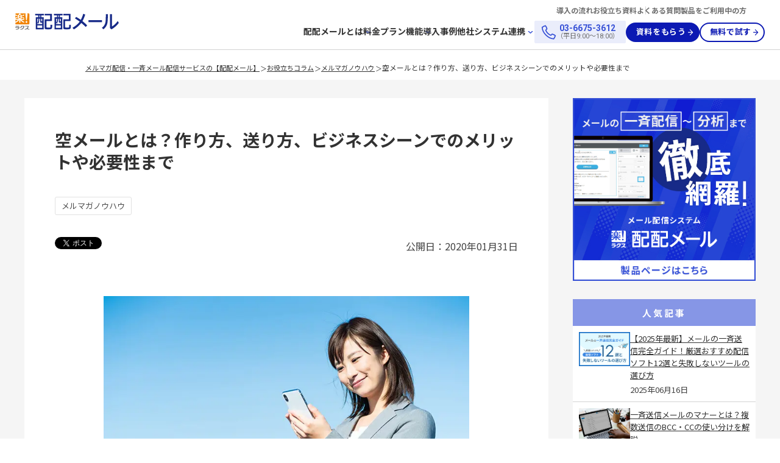

--- FILE ---
content_type: text/html
request_url: https://www.hai2mail.jp/column/mail-knowhow/20200106.php
body_size: 18881
content:
<!DOCTYPE html>
<html lang="ja">

<head>
  <meta charset="utf-8">
  <title>空メールとは？作り方、送り方、ビジネスシーンでのメリットや必要性まで - メルマガ・メール配信サービスの配配メール</title><meta name="Description" content="ガラケー（携帯電話）全盛期において、モバイル会員の獲得手段には「空メール登録」が利用されました。空メール登録とは、指定のメールアドレスに空メールを送信することで、会員登録を簡略化できるシステムを指します。本記事では、空メールの特徴とそれを活かした会員登録システム、QRコードと連携したユニークな活用法をご紹介します。" /><meta name="Keywords" content="空メール,メール配信,メルマガ配信,配配メール,コラム" /><link rel="canonical" href="https://www.hai2mail.jp/column/mail-knowhow/20200106.php">
  <meta name="viewport" content="width=device-width, initial-scale=1.0">
  <meta name="robots" content="index, follow">

  <link rel="preconnect" href="https://fonts.gstatic.com/" crossorigin>
  <link rel="stylesheet" type="text/css" href="/asset/css/normalize.css">
  <link rel="stylesheet" type="text/css" href="/asset/css/common.css">
  <link rel="stylesheet" type="text/css" href="/asset/css/column.css">
  <link rel="stylesheet" type="text/css" href="/asset/css/column-new.css">
  <link href="/asset/css/swiper.css" rel="stylesheet" media="all" />
  <link href="/asset/css/common_header.css" rel="stylesheet" media="all" />
  <link href="/asset/css/common_footer.css" rel="stylesheet" media="all" />
  <link rel="shortcut icon" href="/favicon.ico">
  <link rel="icon" href="/asset/images/icon_haihai-favicon.svg" type="image/svg+xml">
  <link rel="icon" href="/favicon.ico" type="image/x-icon">
  <script src="/js/jquery.js"></script>
  <script src="/asset/js/column.js"></script>
  
<meta property="og:local" content="ja_JP">
<meta property="og:type" content="article">
<meta property="og:site_title" content="メルマガ配信・一斉メール配信サービス「配配メール」">
<meta property="og:title" content="空メールとは？作り方、送り方、ビジネスシーンでのメリットや必要性まで - メルマガ・メール配信サービスの配配メール">
<meta property="og:description" content="ガラケー（携帯電話）全盛期において、モバイル会員の獲得手段には「空メール登録」が利用されました。空メール登録とは、指定のメールアドレスに空メールを送信することで、会員登録を簡略化できるシステムを指します。本記事では、空メールの特徴とそれを活かした会員登録システム、QRコードと連携したユニークな活用法をご紹介します。">
<meta property="og:url" content="https://www.hai2mail.jp/column/mail-knowhow/20200106.php">
<meta property="og:image" content="https://www.hai2mail.jp/asset/images/logo-ogp.png">
<meta name="twitter:card" content="summary">
<meta name="twitter:site" content="@haihaimail">
<meta name="thumbnail" content="https://www.hai2mail.jp/asset/images/logo-ogp.png">
<!--
  <PageMap>
    <DataObject type="thumbnail">
      <Attribute name="src" value="https://www.hai2mail.jp/asset/images/logo-ogp.png"/>
      <Attribute name="width" value="1071"/>
      <Attribute name="height" value="535"/>
    </DataObject>
  </PageMap>
-->

  <!-- Google Tag Manager -->
<script>(function(w,d,s,l,i){w[l]=w[l]||[];w[l].push({'gtm.start':
new Date().getTime(),event:'gtm.js'});var f=d.getElementsByTagName(s)[0],
j=d.createElement(s),dl=l!='dataLayer'?'&l='+l:'';j.async=true;j.src=
'https://www.googletagmanager.com/gtm.js?id='+i+dl;f.parentNode.insertBefore(j,f);
})(window,document,'script','dataLayer','GTM-K9SVG9');</script>
<!-- End Google Tag Manager -->  </head>

<body id="top" class="column single">
  <div id="fb-root"></div>
<script>(function(d, s, id) {
  var js, fjs = d.getElementsByTagName(s)[0];
  if (d.getElementById(id)) return;
  js = d.createElement(s); js.id = id;
  js.src = 'https://connect.facebook.net/ja_JP/sdk.js#xfbml=1&version=v3.2';
  fjs.parentNode.insertBefore(js, fjs);
}(document, 'script', 'facebook-jssdk'));</script>
 
<script language="JavaScript">
  function fb_button_tag(){
   var tag= '<div class="fb-like" data-href="{0}" data-layout="button" data-action="like" data-size="small" data-show-faces="false" data-share="true"></div>';
   tag = tag.replace(/\{0\}/g, location.href);
   return tag;
  }
</script>
  <!-- Google Tag Manager (noscript) -->
<noscript><iframe src="https://www.googletagmanager.com/ns.html?id=GTM-K9SVG9"
height="0" width="0" style="display:none;visibility:hidden"></iframe></noscript>
<!-- End Google Tag Manager (noscript) -->  
<header class="ly_header" id="header">
  <div class="ly_header__inner">

    <div class="m_header">
      <div class="m_header-logo">
        <div class="el_header-logo">
          <!-- ページ種別に応じてUTMを自動付与 -->
          <a href="/?utm_medium=column&amp;utm_campaign=logo"><img src="/asset/new_image/image/logo.svg" alt="メルマガ配信・一斉メール配信サービス「配配メール」" width="170" height="27"></a>        </div>
      </div>
      <div class="m_header-upper">
        <ul class="m_header-upper__list">
          <li><a href="/flow/" class="m_header-upper__link">導入の流れ</a></li>
          <li><a href="/download/" class="m_header-upper__link">お役立ち資料</a></li>
          <li><a href="/faq.php" class="m_header-upper__link">よくある質問</a></li>
          <li><a href="/support/" class="m_header-upper__link">製品をご利用中の方</a></li>
        </ul>
      </div>
      <div class="m_header__link">
        <nav>
          <ul class="m_header__menu">
            <li class="m_header__menu-item m_header__menu-item--sub">
              <button type="button" class="js_header__submenu" aria-expanded="false" aria-controls="header-submenu1" data-target="#header-submenu1">配配メールとは</button>
              <div class="m_header-submenu" id="header-submenu1">
                <div class="m_header-submenu__wrap">
                  <p class="m_header-submenu__ttl">配配メールとは</p>
                  <ul class="m_header-submenu__list">
                    <li class="m_header-submenu__item">
                      <a href="/about/" class="m_header-submenu__link">配配メールとは</a>
                      <p class="m_header-submenu__text">メールマーケティングを科学し、実践的なノウハウを提供するサービスです。</p>
                    </li>
                    <li class="m_header-submenu__item">
                      <a href="/about/#theme" class="m_header-submenu__link">解決できる課題</a>
                      <ul class="m_header-submenu__sublist">
                        <li class="m_header-submenu__subitem"><a href="/about/standard.php">Standard/Premiumプラン</a></li>
                        <li class="m_header-submenu__subitem"><a href="/bridge/">Bridgeプラン</a></li>
                      </ul>
                    </li>
                    <li class="m_header-submenu__item">
                      <a href="/about/#feature" class="m_header-submenu__link">5つの特徴</a>
                      <ul class="m_header-submenu__sublist">
                        <li class="m_header-submenu__subitem"><a href="/about/feature.php">かんたん操作</a></li>
                        <li class="m_header-submenu__subitem"><a href="/about/support.php">手厚いサポート体制</a></li>
                        <li class="m_header-submenu__subitem"><a href="/about/pdca.php">分析・改善業務を自動化</a></li>
                        <li class="m_header-submenu__subitem"><a href="/bridge/">「Bridge」でラクに成果を最大化</a></li>
                        <li class="m_header-submenu__subitem"><a href="/about/security.php">セキュリティ＆迷惑メール対策</a></li>
                      </ul>
                    </li>
                  </ul>
                </div>
              </div>
            </li>
            <li class="m_header__menu-item">
              <!-- ページ種別に応じてUTMを自動付与 -->
              <a href="/price.php?utm_medium=column&amp;utm_campaign=gm" class="m_header__menu-link">料金</a>            </li>
            <li class="m_header__menu-item"><a href="/plan/" class="m_header__menu-link">プラン</a></li>
            <li class="m_header__menu-item m_header__menu-item--sub">
              <button type="button" class="js_header__submenu" aria-expanded="false" aria-controls="header-submenu2" data-target="#header-submenu2">機能</button>
              <div class="m_header-submenu" id="header-submenu2">
                <div class="m_header-submenu__wrap">
                  <p class="m_header-submenu__ttl">機能</p>
                  <ul class="m_header-submenu__list">
                    <li>
                      <a href="/function/" class="m_header-submenu__link">機能一覧</a>
                      <ul class="m_header-submenu__sublist">
                        <li class="m_header-submenu__subitem"><a href="/function/htmlmail-delivery.php">HTMLメールエディタ</a></li>
                        <li class="m_header-submenu__subitem"><a href="/function/segmentation.php">セグメント配信</a></li>
                        <li class="m_header-submenu__subitem"><a href="/function/stepmail.php">ステップメール配信</a></li>
                        <li class="m_header-submenu__subitem"><a href="/function/open_rates.php">開封チェック</a></li>
                        <li class="m_header-submenu__subitem"><a href="/function/registration-form.php">登録・解除フォーム</a></li>
                        <li class="m_header-submenu__subitem"><a href="/function/report-graph.php">メール配信レポート</a></li>
                      </ul>
                    </li>
                    <li>
                      <a href="/function/index.php?id=function-basic" class="m_header-submenu__link">メール配信機能</a>
                      <ul class="m_header-submenu__sublist">
                        <li class="m_header-submenu__subitem"><a href="/function/htmlmail-delivery.php">HTMLメール配信</a></li>
                        <li class="m_header-submenu__subitem"><a href="/function/multifromaddress.php">複数From指定</a></li>
                        <li class="m_header-submenu__subitem"><a href="/function/reservation.php">予約配信</a></li>
                        <li class="m_header-submenu__subitem"><a href="/function/multipart.php">マルチパート配信</a></li>
                        <li class="m_header-submenu__subitem"><a href="/function/multilingual.php">多言語配信</a></li>
                        <li class="m_header-submenu__subitem"><a href="/function/coupon.php">クーポン配信機能</a></li>
                        <li class="m_header-submenu__subitem"><a href="/function/starttls.php">暗号化メール対応（STARTTLS対応）</a></li>
                        <li class="m_header-submenu__subitem"><a href="/function/attachment.php">添付ファイル配信</a></li>
                      </ul>
                    </li>
                    <li>
                      <a href="/function/index.php?id=function-mail" class="m_header-submenu__link">メール作成機能</a>
                      <ul class="m_header-submenu__sublist">
                        <li class="m_header-submenu__subitem"><a href="/function/plug.php">差し込み機能</a></li>
                        <li class="m_header-submenu__subitem"><a href="/function/template.php">テンプレート</a></li>
                        <li class="m_header-submenu__subitem"><a href="/function/guide.php">ガイド機能</a></li>
                        <li class="m_header-submenu__subitem"><a href="/function/preheader.php">プリヘッダー設定</a></li>
                      </ul>
                    </li>
                    <li>
                      <a href="/function/index.php?id=function-admin" class="m_header-submenu__link">顧客管理機能</a>
                      <ul class="m_header-submenu__sublist">
                        <li class="m_header-submenu__subitem"><a href="/function/import_export.php">データの一括登録、書き出し</a></li>
                        <li class="m_header-submenu__subitem"><a href="/function/listdownload.php">企業リストダウンロード</a></li>
                        <li class="m_header-submenu__subitem"><a href="/function/api.php">API連携</a></li>
                        <li class="m_header-submenu__subitem"><a href="/function/registration-mail.php">空メール登録・解除</a></li>
                        <li class="m_header-submenu__subitem"><a href="/function/qr-code.php">QRコード自動生成</a></li>
                        <li class="m_header-submenu__subitem"><a href="/function/my-page.php">マイページ機能</a></li>
                      </ul>
                    </li>
                    <li>
                      <a href="/function/index.php?id=function-analytics" class="m_header-submenu__link">分析/効果測定機能</a>
                      <ul class="m_header-submenu__sublist">
                        <li class="m_header-submenu__subitem"><a href="/function/click_count.php">クリックカウント</a></li>
                        <li class="m_header-submenu__subitem"><a href="/function/error_analysis.php">配信エラー解析・自動処理</a></li>
                        <li class="m_header-submenu__subitem"><a href="/function/heatmap.php">ヒートマップ</a></li>
                        <li class="m_header-submenu__subitem"><a href="/function/score.php">業種業態・配信目的別スコア</a></li>
                        <li class="m_header-submenu__subitem"><a href="/function/ga.php">GoogleAnalytics連携</a></li>
                        <li class="m_header-submenu__subitem"><a href="/function/reaction_list.php">顧客のリスト化</a></li>
                        <li class="m_header-submenu__subitem"><a href="/function/conversion_count.php">コンバージョン計測機能</a></li>
                        <li class="m_header-submenu__subitem"><a href="/function/abtest.php">A/Bテスト配信</a></li>
                        <li class="m_header-submenu__subitem"><a href="/function/ranking.php">効果測定別ランキング</a></li>
                      </ul>
                    </li>
                    <li>
                      <a href="/function/index.php?id=function-marketing" class="m_header-submenu__link">マーケティング機能</a>
                      <ul class="m_header-submenu__sublist">
                        <li class="m_header-submenu__subitem"><a href="/function/visit_notification.php">来訪通知</a></li>
                        <li class="m_header-submenu__subitem"><a href="/function/scenario_mail.php">シナリオメール</a></li>
                        <li class="m_header-submenu__subitem"><a href="/function/memory-delivery.php">メモリー配信</a></li>
                        <li class="m_header-submenu__subitem"><a href="/function/form.php">フォーム作成</a></li>
                        <li class="m_header-submenu__subitem"><a href="/function/trigger_mail.php">トリガーメール</a></li>
                        <li class="m_header-submenu__subitem"><a href="/function/hotlead_extraction.php">ホットリード抽出</a></li>
                        <li class="m_header-submenu__subitem"><a href="/function/followmail.php">フォローメール</a></li>
                        <li class="m_header-submenu__subitem"><a href="/function/status_change.php">ステータス自動変更</a></li>
                        <li class="m_header-submenu__subitem"><a href="/function/popup.php">ポップアップ機能</a></li>
                      </ul>
                    </li>
                  </ul>
                </div>
              </div>
            </li>
            <li class="m_header__menu-item"><a href="/case/" class="m_header__menu-link">導入事例</a></li>
            <li class="m_header__menu-item m_header__menu-item--sub">
              <button type="button" class="js_header__submenu" aria-expanded="false" aria-controls="header-submenu3" data-target="#header-submenu3">他社システム連携</button>
              <div class="m_header-submenu" id="header-submenu3">
                <div class="m_header-submenu__wrap">
                  <p class="m_header-submenu__ttl">他社システム連携</p>
                  <ul class="m_header-submenu__list">
                    <li><a href="/alignment/kintone/" class="m_header-submenu__link">kintone連携</a></li>
                    <li><a href="/alignment/salesforce/" class="m_header-submenu__link">Salesforce連携</a></li>
                  </ul>
                </div>
              </div>
            </li>
          </ul>
        </nav>
        <div class="m_header-upper__tel">
          <p class="m_header-upper__tel-link m_header-upper__tel-link--pc">
            <span class="m_header-upper__tel-number">03-6675-3612</span>
            （平日9:00～18:00）
          </p>
          <a href="tel:03-6675-3612" class="m_header-upper__tel-link m_header-upper__tel-link--sp">
            <img src="/asset/new_image/image/icon_tel.svg" alt="配配メール担当窓口、03-6675-3612へ電話をかける" width="20" height="20">
          </a>
        </div>
        <div class="el_cta-btn el_cta-btn--small">
          <!-- ページ種別に応じてUTMを自動付与 -->
          <a href="/inquiry/?utm_medium=column&amp;utm_campaign=gm" class="el_cta-btn__link" data-gtm-ev="header__cv">資料をもらう</a>        </div>
        <div class="el_cta-btn el_cta-btn--white el_cta-btn--small hl_display-pc">
          <!-- ページ種別に応じてUTMを自動付与 -->
          <a href="/inquiry-trial/?utm_medium=column&amp;utm_campaign=gm" class="el_cta-btn__link" data-gtm-ev="header__cv">無料で試す</a>        </div>
        <button type="button" aria-controls="side-menu" aria-expanded="false" class="el_header-button js_navi-trigger" aria-label="メニューを開く">
          <span class="el_header-button-line" aria-hidden="true"></span>
          <span class="el_header-button-line" aria-hidden="true"></span>
          <span class="el_header-button-line" aria-hidden="true"></span>
        </button>
      </div>
    </div>
  </div>
</header>
<div class="m_overlay"></div>
<div class="m_side-menu" id="side-menu">
  <ul class="m_side-menu__list">

    <li class="m_side-menu__item">

      <!-- ページ種別に応じてUTMを自動付与 -->
      <a href="/?utm_medium=column&amp;utm_campaign=gm" class="m_side-menu__link">TOP</a>
    </li>
    <li class="m_side-menu__item">
      <button type="button" class="m_side-menu__link js_side-submenu" aria-expanded="false" aria-controls="submenu1">配配メールとは</button>
      <ul class="m_side-menu__submenu" id="submenu1">
        <li><a href="/about/" class="m_side-menu__link">配配メールとは</a></li>
        <li>
          <a href="/about/#theme" class="m_side-menu__link">解決できる課題</a>
          <ul class="m_side-menu__sublist">
            <li class="m_side-menu__subitem"><a href="/about/standard.php">Standard/Premiumプラン</a></li>
            <li class="m_side-menu__subitem"><a href="/bridge/">Bridgeプラン</a></li>
          </ul>
        </li>
        <li>
          <a href="/about/#feature" class="m_side-menu__link">5つの特徴</a>
          <ul class="m_side-menu__sublist">
            <li class="m_side-menu__subitem"><a href="/about/feature.php">かんたん操作</a></li>
            <li class="m_side-menu__subitem"><a href="/about/support.php">手厚いサポート体制</a></li>
            <li class="m_side-menu__subitem"><a href="/about/pdca.php">分析・改善業務を自動化</a></li>
            <li class="m_side-menu__subitem"><a href="/bridge/">「Bridge」でラクに成果を最大化</a></li>
            <li class="m_side-menu__subitem"><a href="/about/security.php">セキュリティ＆迷惑メール対策</a></li>
          </ul>
        </li>
      </ul>
    </li>

    <li class="m_side-menu__item">
      <!-- ページ種別に応じてUTMを自動付与 -->
      <a href="/price.php?utm_medium=column&amp;utm_campaign=gm" class="m_side-menu__link">料金</a>    </li>

    <li class="m_side-menu__item"><a href="/plan/" class="m_side-menu__link">プラン</a></li>
    <li class="m_side-menu__item">
      <button type="button" class="m_side-menu__link js_side-submenu" aria-expanded="false" aria-controls="submenu2">機能</button>
      <ul class="m_side-menu__submenu" id="submenu2">
        <li>
          <a href="/function/" class="m_side-menu__link">機能一覧</a>
          <ul class="m_side-menu__sublist">
            <li class="m_side-menu__subitem"><a href="/function/htmlmail-delivery.php">HTMLメールエディタ</a></li>
            <li class="m_side-menu__subitem"><a href="/function/segmentation.php">セグメント配信</a></li>
            <li class="m_side-menu__subitem"><a href="/about/pdca.php">ステップメール配信</a></li>
            <li class="m_side-menu__subitem"><a href="/function/open_rates.php">開封チェック</a></li>
            <li class="m_side-menu__subitem"><a href="/function/registration-form.php">登録・解除フォーム</a></li>
            <li class="m_side-menu__subitem"><a href="/function/report-graph.php">メール配信レポート</a></li>
          </ul>
        </li>
        <li>
          <a href="/function/index.php?id=function-basic" class="m_side-menu__link">メール配信機能</a>
          <ul class="m_side-menu__sublist">
            <li class="m_side-menu__subitem"><a href="/function/htmlmail-delivery.php">HTMLメール配信</a></li>
            <li class="m_side-menu__subitem"><a href="/function/multifromaddress.php">複数From指定</a></li>
            <li class="m_side-menu__subitem"><a href="/function/reservation.php">予約配信</a></li>
            <li class="m_side-menu__subitem"><a href="/function/multipart.php">マルチパート配信</a></li>
            <li class="m_side-menu__subitem"><a href="/function/multilingual.php">多言語配信</a></li>
            <li class="m_side-menu__subitem"><a href="/function/coupon.php">クーポン配信機能</a></li>
            <li class="m_side-menu__subitem"><a href="/function/starttls.php">暗号化メール対応（STARTTLS対応）</a></li>
            <li class="m_side-menu__subitem"><a href="/function/attachment.php">添付ファイル配信</a></li>
          </ul>
        </li>
        <li>
          <a href="/function/index.php?id=function-mail" class="m_side-menu__link">メール作成機能</a>
          <ul class="m_side-menu__sublist">
            <li class="m_side-menu__subitem"><a href="/function/plug.php">差し込み機能</a></li>
            <li class="m_side-menu__subitem"><a href="/function/template.php">テンプレート</a></li>
            <li class="m_side-menu__subitem"><a href="/function/guide.php">ガイド機能</a></li>
            <li class="m_side-menu__subitem"><a href="/function/preheader.php">プリヘッダー設定</a></li>
          </ul>
        </li>
        <li>
          <a href="/function/index.php?id=function-admin" class="m_side-menu__link">顧客管理機能</a>
          <ul class="m_side-menu__sublist">
            <li class="m_side-menu__subitem"><a href="/function/import_export.php">データの一括登録、書き出し</a></li>
            <li class="m_side-menu__subitem"><a href="/function/listdownload.php">企業リストダウンロード</a></li>
            <li class="m_side-menu__subitem"><a href="/function/api.php">API連携</a></li>
            <li class="m_side-menu__subitem"><a href="/function/registration-mail.php">空メール登録・解除</a></li>
            <li class="m_side-menu__subitem"><a href="/function/qr-code.php">QRコード自動生成</a></li>
            <li class="m_side-menu__subitem"><a href="/function/my-page.php">マイページ機能</a></li>
          </ul>
        </li>
        <li>
          <a href="/function/index.php?id=function-analytics" class="m_side-menu__link">分析/効果測定機能</a>
          <ul class="m_side-menu__sublist">
            <li class="m_side-menu__subitem"><a href="/function/click_count.php">クリックカウント</a></li>
            <li class="m_side-menu__subitem"><a href="/function/error_analysis.php">配信エラー解析・自動処理</a></li>
            <li class="m_side-menu__subitem"><a href="/function/heatmap.php">ヒートマップ</a></li>
            <li class="m_side-menu__subitem"><a href="/function/score.php">業種業態・配信目的別スコア</a></li>
            <li class="m_side-menu__subitem"><a href="/function/ga.php">GoogleAnalytics連携</a></li>
            <li class="m_side-menu__subitem"><a href="/function/reaction_list.php">顧客のリスト化</a></li>
            <li class="m_side-menu__subitem"><a href="/function/conversion_count.php">コンバージョン計測機能</a></li>
            <li class="m_side-menu__subitem"><a href="/function/abtest.php">A/Bテスト配信</a></li>
            <li class="m_side-menu__subitem"><a href="/function/ranking.php">効果測定別ランキング</a></li>
          </ul>
        </li>
        <li>
          <a href="/function/index.php?id=function-marketing" class="m_side-menu__link">マーケティング機能</a>
          <ul class="m_side-menu__sublist">
            <li class="m_side-menu__subitem"><a href="/function/visit_notification.php">来訪通知</a></li>
            <li class="m_side-menu__subitem"><a href="/function/scenario_mail.php">シナリオメール</a></li>
            <li class="m_side-menu__subitem"><a href="/function/memory-delivery.php">メモリー配信</a></li>
            <li class="m_side-menu__subitem"><a href="/function/form.php">フォーム作成</a></li>
            <li class="m_side-menu__subitem"><a href="/function/trigger_mail.php">トリガーメール</a></li>
            <li class="m_side-menu__subitem"><a href="/function/hotlead_extraction.php">ホットリード抽出</a></li>
            <li class="m_side-menu__subitem"><a href="/function/followmail.php">フォローメール</a></li>
            <li class="m_side-menu__subitem"><a href="/function/status_change.php">ステータス自動変更</a></li>
            <li class="m_side-menu__subitem"><a href="/function/popup.php">ポップアップ機能</a></li>
          </ul>
        </li>
      </ul>
    </li>
    <li class="m_side-menu__item"><a href="/case/" class="m_side-menu__link">導入事例</a></li>
    <li class="m_side-menu__item">
      <button type="button" class="m_side-menu__link js_side-submenu" aria-expanded="false" aria-controls="submenu3">他社システム連携</button>
      <ul class="m_side-menu__submenu" id="submenu3">
        <li><a href="/alignment/kintone/" class="m_side-menu__link">kintone連携</a></li>
        <li><a href="/alignment/salesforce/" class="m_side-menu__link">Salesforce連携</a></li>
      </ul>
    </li>
    <li class="m_side-menu__item"><a href="/flow/" class="m_side-menu__link">導入の流れ</a></li>
    <li class="m_side-menu__item"><a href="/download/" class="m_side-menu__link">お役立ち資料</a></li>
    <li class="m_side-menu__item"><a href="/faq.php" class="m_side-menu__link">よくある質問</a></li>
    <li class="m_side-menu__item"><a href="/support/" class="m_side-menu__link">製品をご利用中の方</a></li>

    <li class="m_side-menu__item ly_side-menu-cta ly_cta-btn ly_cta-btn--center">
      <div class="el_cta-btn el_cta-btn--small">
        <!-- ページ種別に応じてUTMを自動付与 -->
        <a href="/inquiry/?utm_medium=column&amp;utm_campaign=gm" class="el_cta-btn__link">資料をもらう</a>      </div>
      <div class="el_cta-btn el_cta-btn--white el_cta-btn--small">
        <!-- ページ種別に応じてUTMを自動付与 -->
        <a href="/inquiry-trial/?utm_medium=column&amp;utm_campaign=gm" class="el_cta-btn__link">無料で試す</a>      </div>
    </li>

  </ul>
  <div id="focus-trap" tabindex="0"></div>
</div>
  <main class="subpage" id="column">
    <section class="common_breadcrumb">
      <div class="common-all_inner-1000">
        <ul class="common_breadcrumb-list">
          <li class="common_breadcrumb-item">
            <!-- ページ種別に応じてUTMを自動付与 -->
            <a href="/?utm_medium=column&amp;utm_campaign=pcl" class="common_breadcrumb-link">メルマガ配信・一斉メール配信サービスの【配配メール】</a>          </li>
          <li class="common_breadcrumb-item"><a href="/column/" class="common_breadcrumb-link">お役立ちコラム</a></li>
          <li class="common_breadcrumb-item"><a href="/column/mail-knowhow/" class="common_breadcrumb-link">メルマガノウハウ</a></li>
          <li class="common_breadcrumb-item"><a href="https://hai2mail.jp/column/mail-knowhow/20200106.php">空メールとは？作り方、送り方、ビジネスシーンでのメリットや必要性まで</a></li>
        </ul>

      </div>
    </section>
    <!--/.breadcrumb-->

    <div class="main-inner col-2">
      <div class="area-contents animated">

        <div class="column-text-area">
          <div class="column-single-index">
            <h1 class="column-title">空メールとは？作り方、送り方、ビジネスシーンでのメリットや必要性まで</h1>
          </div>

          <div class="fadeInDown">
          </div>
          <div class="tag-top-wrap"><ul class="column-list-tag-name tag-top"><li><a class="btn" href="/column/mail-knowhow/">メルマガノウハウ</a></li></ul></div>          
<div class="sns-wrap column-sns">
	<ul class="sns-btn">
		<li><a href="https://twitter.com/share" class="twitter-share-button">Tweet</a><script>!function(d,s,id){var js,fjs=d.getElementsByTagName(s)[0],p=/^http:/.test(d.location)?'http':'https';if(!d.getElementById(id)){js=d.createElement(s);js.id=id;js.src=p+'://platform.twitter.com/widgets.js';fjs.parentNode.insertBefore(js,fjs);}}(document, 'script', 'twitter-wjs');</script></li>
		<li><div class="fb-like" data-layout="button_count" data-action="like" data-size="small" data-show-faces="true" data-share="false"></div></li>
		<li><a href="http://b.hatena.ne.jp/entry/" class="hatena-bookmark-button" data-hatena-bookmark-layout="basic-counter" title="このエントリーをはてなブックマークに追加"><img src="https://b.st-hatena.com/images/entry-button/button-only@2x.png" alt="このエントリーをはてなブックマークに追加" width="20" height="20" style="border: none;" /></a><script type="text/javascript" src="https://b.st-hatena.com/js/bookmark_button.js" charset="utf-8" async="async"></script></li>
	</ul>
	<p><time itemprop="dateModified" datetime="2020-01-31">公開日：2020年01月31日</time></p>
</div>

          <figure>
            <img src="/asset/images/column/mail-knowhow/20200106_main.jpg" alt="空メールとは？作り方、送り方、ビジネスシーンでのメリットや必要性まで" width="640" height="427">
          </figure>


          <p>ガラケー（携帯電話）全盛期において、モバイル会員の獲得手段には「空メール登録」が利用されました。空メール登録とは、指定のメールアドレスに空メールを送信することで、会員登録を簡略化できるシステムを指します。本記事では、空メールの特徴とそれを活かした会員登録システム、QRコード<sub>※</sub>と連携したユニークな活用法をご紹介します。</p>
<div class="m_toc"><h3 class="m_toc-heading">この記事の目次</h3><ol id="js_toc" class="m_toc__list"></ol></div>
					<h2 id="link01">空メールとは</h2>
					<p class="pgh">空メールとは、件名や本文を空白にして送信する電子メールのことです。マーケティング用語の一種であり、このメールを利用した会員登録システムのことを「空メール登録」といいます。空メール登録はガラケー全盛期に登場し、指定のメールアドレスに送信するだけで会員登録が済んだため、コピー％ペースト機能や辞書機能のないガラケー利用時に重宝されました。</p>
					<p class="pgh">空メール登録が普及した背景には、ガラケー特有のある事情があります。ガラケーには入力文字数の制限があり、文字数の多いメールアドレスだと書き切れない問題がありました。その対策として、空メールを利用した会員登録システムが登場します。以降、ガラケーでの会員登録、メルマガ会員登録、キャンペーン応募、クーポン取得などが容易になりました。</p>
					<h3 id="link02">空メール登録のメリット</h3>
					<p class="pgh">空メール登録はユーザーと企業、双方にメリットのあるシステムです。</p>
					<h4>ユーザー目線でのメリット</h4>
					<p class="pgh">まずユーザー目線では、モバイルサイトなどの会員登録作業を簡略化します。昨今でいうQRコード<sub>※</sub>に近い役割を果たし、URLを直接打ち込まなくても会員登録フォームへアクセスできます。この仕様により空メール登録は、ユーザー情報などの入力完了率を高めるEFO（エントリーフォーム最適化）に分類されます。<br>また、空メールを送信するだけなので、メールアドレスの誤送信がなくなります。これにより、空メールを利用しない会員登録システムに比べてメール到達率が向上すると考えられます。ユーザーと企業、お互いの機会損失を防ぐ上で有効です。</p>
					<h4>企業目線でのメリット</h4>
					<p class="pgh">企業目線のメリットは、メールアドレスを効率良く集められることです。パソコンやスマートフォンが普及した今日においても、メールアドレスのみを収集する場合は、空メールを利用する企業は少なくありません。またユーザーの登録手続きが容易になるため、モバイル会員やメルマガ会員の登録率向上が期待できます。いわゆる“捨てアド”ではない限り、収集したメールアドレスが確実に存在する点もメリットです。</p>
					<p class="pgh">なお、空メール登録はパソコンユーザーの集客にも使えます。Webサイトに会員登録ボタンを設置し、メーラーが立ち上がるよう設定します。ユーザーはそのままメールを送信するだけで、会員登録を済ませることができます。</p>

					<h3 id="link03">空メール登録のデメリット</h3>
					<p class="pgh">企業目線でのデメリットが2つあります。ひとつは、サイト離脱率を高める点です。空メールを送信する登録用メールアドレスは、多くの場合モバイルサイトに設置します。そこから空メールを送信した後、ユーザーは自動返信された登録確認メールを開くため、一度サイトを閉じます。このような状況を作り出すため、結果的にサイト離脱率を高める恐れがあります。</p>
					<p class="pgh">もうひとつは、「空メール送信＝会員登録完了」とユーザーが勘違いしやすいことです。これは空メールの送信者に対し、会員登録リンクを自動返信する場合に起こります。結果として会員登録が終わらず、機会損失を招く可能性があります。これを防ぐためにも、事前案内を充実させるなどして対応します。</p>

					<h2 id="link04">なぜ空メールを送る必要があるのか</h2>
					<figure class="column-inner-img">
						<img src="/asset/images/column/mail-knowhow/20200106_01.jpg" alt="">
					</figure>
					<p class="pgh">空メールを送るケースとして、「会員登録を行う時」や「キャンペーンや懸賞に応募する時」「モバイルクーポンを取得する時」が挙げられます。この中で最も多いケースが会員登録です。空メール送信で仮登録を行った後、自動返信されたメールにある会員登録リンクにアクセスします。リンク先で氏名や住所などのユーザー情報を入力し、正式登録が完了します。</p>
					<h3 id="link05">販促メールの送信に活用</h3>
					<p class="pgh">企業側は、取得したメールアドレスを活用し、新たなマーケティングを展開することもできます。例えば、販促メールの送信です。セールやキャンペーンのお知らせに加え、モバイルクーポンを送付すると販促効果が高まります。<br>メルマガ配信している企業の場合、販促メールにメルマガ登録専用のLP（ランディングページ）に飛ばすリンクを設置するのがおすすめです。ただし、空メールで収集したメールアドレスに直接メルマガを配信するのはNGです。迷惑メールとして弾かれるほか、特定電子メール送信最適化法に接触する明確な違反行為となります。オプトイン規制が導入された今、ユーザーの同意なくしてメルマガを配信することは認められません。</p>
					<p class="testimonials_relation"><span>関連記事はこちら</span><a href="/column/security/20190101.php">【メルマガの法律】特定電子メール法って何？適用範囲と4つのポイントとは</a></p>

					<h3 id="link06">パーソナルデータ収集に活用</h3>
					<p class="pgh">よりパーソナルデータを収集する際にも、空メール登録を活用できます。例えば、自動返信した会員登録ページの下部にアンケートフォームを設置します。これにより、ユーザーの趣味や趣向、興味がある製品などの情報収集ができ、昨今重視されるOne to Oneマーケティングに活かすことができます。</p>
					<p class="pgh">空メール登録は、単に会員登録を簡略化させたり、メールアドレスを取得したりするだけのシステムではありません。それで得られた顧客情報を元に、どのようなマーケティングを展開するかが重要です</p>

					<h2 id="link07">空メールのユニークな活用方法</h2>
					<figure class="column-inner-img">
						<img src="/asset/images/column/mail-knowhow/20200106_02.jpg" alt="">
					</figure>
					<p class="pgh">ここでは、空メールのユニークな活用方法をご紹介します。オーソドックスなアクセス手段となったQRコード<sub>※</sub>との連携も可能です。</p>
					<h3 id="link08">空メールとQRコード<sub>※</sub>を連携</h3>
					<p class="pgh">空メールの活用により、ユーザーはメールアドレスを入力することなく会員登録が行えます。一方、会員登録用のメールアドレスをリアル店舗で周知させるのは困難です。たとえポスターなどに記載しても、それに反応するユーザーは限られます。</p>
					<p class="pgh">そこで活用したいのがQRコード<sub>※</sub>です。登録用のメールアドレスをQRコード<sub>※</sub>に変換し、店頭POPやWebサイトに設置します。ユーザーはスマートフォンのカメラでQRコード<sub>※</sub>読み取り、自動的に立ち上がるメーラーからメールを送信するだけです。
QRコード<sub>※</sub>でモバイル会員を集める場合、会員登録フォームへのアクセスは容易ですが、メールアドレスの入力に迫られます。それが会員登録のハードルを上げ、途中離脱に繋がります。そこで空メール登録を活用することで、コンバージョン直前での離脱率を下げられます。結果、会員登録率の向上も期待できます。</p>

					<h3 id="link09">メール配信システムの空メール登録機能を活用</h3>
					<p class="pgh">一部のメール配信システムは、空メールでメルマガ登録ができる機能を搭載しています。代表的なのが<a href="/?utm_medium=column">配配メール</a>です。同システムは、ユーザーが空メールを送るだけでメルマガの購読、解除ができる管理機能を搭載しています。メールアドレスを入力する手間がなくなり、スムーズに購読をスタートさせることができます。</p>

					<h2 id="link10">まとめ</h2>
					<p class="pgh">空メール登録のメリットは、ユーザー側の情報入力への負担を減らせることです。指定のメールアドレスに空メールを送信するだけで、会員登録やクーポンの取得が容易になります。また、効率的にメールアドレスを収集できたり、会員登録率が向上したりと、企業側にも多くのメリットがあります。スマートフォンの普及にともない利用頻度は減りましたが、モバイル会員を増やすための大切な施策であることに変わりありません。</p>
					<p class="annotation">※「QRコード」は株式会社デンソーウェーブの登録商標です。</p>
<div class="area-relation">
<div class="common-column_banner-box common-all_ptb-40">
  <figure class="common-column_banner-box__figure common-all_pt-10">
    <a href="/inquiry/?utm_medium=column&utm_campaign=footer" class="common-column_banner-box__link">
      <img src="/asset/images/column/banner_email-blast-analysis_700-228.webp" alt="メールの一斉配信～分析まで徹底網羅！製品ページはこちら" width="680px;" height="221px" class="common-column_banner-box__image">
    </a>
  </figure>
</div>
</div>
<div class="area-relation area-relation-column">
  <div class="area-relation-logo"><a href="/?utm_medium=column" class="area-relation-column__link"><img src="/asset/images/logo.svg" alt="配配メール" width="" height=""></a>－メルマガ・メール配信サービス－</div>
  <p class="area-relation-description-txt"><a href="/?utm_medium=column" class="area-relation-column__link">「配配メール」</a>は、企業の集客・販促活動に携わる方のメールマーケティング業務を支援するサービスです。<br>
    シンプルな配信操作、見やすい成果指標レポート、メールの反応による見込み客の可視化、サイト来訪通知といった機能によりメールマーケティングの実践をサポートします。<br>
    また、機能の提供だけではなく、ナレッジ提供や個社の運用に踏み込んだ手厚いアフターフォローにより、お客様の販促の成功に向け伴走します。<br>
    メール配信の初心者から本格的なメールマーケティングの実践を目指している方まで、どなたでも安心してお使いいただけるサービスとして、お客様に長く愛され、98%の継続利用率を維持しています。</p>
</div>

</div><h4>記事執筆者紹介</h4><section class="column-author-area"><div class="column-author-inner col-2"><div class="column-author-image-area"><img src="/asset/images/column/img_author_001.png" alt="記事執筆者 山盛 有希子紹介" class="column-author-image"></div><div class="column-author-info"><div class="author-name">山盛 有希子<a class="author-sns" href="https://twitter.com/ykk935" rel="noopener" target="_blank"><img src="/asset/images/column/icon_x-circle.png" alt="著者山盛 有希子のXへのリンク"></a></div><div class="author-position">株式会社ラクス ラクスクラウド企画部 オンラインプロモーション課</div></div> </div><p class="author-description">自動車部品メーカーで広報として3年間従事し、2020年6月にラクス入社。オンラインマーケティングチームに所属し、メルマガ運用やメルラボの企画・コンテンツ作成を担当。社内外向けにセミナーや勉強会を行い、メールマーケティングのナレッジを提供している。</p></section>
<section class="column-list-area pconly">
	<div class="column-pop-bottom">
		<p class="head1">人気記事</p>
		<!--3記事まで-->
		  <dl class="column-pop-box">
  <dt><figure><a href="/column/mail-knowhow/improve-efficiency-by-broadcasting-emails.php"><img src="/asset/images/column/mail-knowhow/improve-efficiency-by-broadcasting-emails_main.webp" alt=""></a></figure></dt>
  <dd>
    <a href="/column/mail-knowhow/improve-efficiency-by-broadcasting-emails.php">【2025年最新】メールの一斉送信完全ガイド！厳選おすすめ配信ソフト12選と失敗しないツールの選び方</a>
    <span class="date">2025年06月16日</span>
  </dd>
</dl>  <dl class="column-pop-box">
  <dt><figure><a href="/column/mail-knowhow/good-manners-and-efficiency-lead-to-success.php"><img src="/asset/images/column/mail-knowhow/good-manners-and-efficiency-lead-to-success_main.jpg" alt=""></a></figure></dt>
  <dd>
    <a href="/column/mail-knowhow/good-manners-and-efficiency-lead-to-success.php">一斉送信メールのマナーとは？複数送信のBCC・CCの使い分けを解説</a>
    <span class="date">2024年08月23日</span>
  </dd>
</dl>  <dl class="column-pop-box">
  <dt><figure><a href="/column/mail-knowhow/explain-mailmagazine-in-10minutes.php"><img src="/asset/images/column/mail-knowhow/explain-mailmagazine-in-10minutes_main.webp" alt=""></a></figure></dt>
  <dd>
    <a href="/column/mail-knowhow/explain-mailmagazine-in-10minutes.php">【5分でわかる】メルマガとは？作成のコツや配信手順など基礎知識を解説</a>
    <span class="date">2025年02月21日</span>
  </dd>
</dl>	</div><!-- /.column-list .pop -->
</section>				

</div><!-- /.area-contents -->

<div class="area-sidebar">
  <section class="column-list-area">
	<div class="common-column_banner-box common-all_pb-30 pc-only">
		<figure class="common-column_side-banner-box__figure">
			<a href="/?utm_medium=column&utm_campaign=side" class="common-column_banner-box__link">
				<img src="/asset/images/column/banner_email-blast-analysis_400-400.jpg" alt="メールの一斉配信～分析まで徹底網羅配配メール" width="300px;" height="300px" class="common-column_banner-box__image">
			</a>
		</figure>
	</div>
	<div class="column-list pop">
		<p class="head1">人気記事</p>
			<!--5記事まで-->
		<dl class="dl-horizontal">
  <dt><figure><a href="/column/mail-knowhow/improve-efficiency-by-broadcasting-emails.php"><img src="/asset/images/column/mail-knowhow/improve-efficiency-by-broadcasting-emails_main.webp" alt="" class="lazy"></a></figure></dt>
  <dd><a href="/column/mail-knowhow/improve-efficiency-by-broadcasting-emails.php">【2025年最新】メールの一斉送信完全ガイド！厳選おすすめ配信ソフト12選と失敗しないツールの選び方</a><span class="date">2025年06月16日</span></dd>
</dl><dl class="dl-horizontal">
  <dt><figure><a href="/column/mail-knowhow/good-manners-and-efficiency-lead-to-success.php"><img src="/asset/images/column/mail-knowhow/good-manners-and-efficiency-lead-to-success_main.jpg" alt="" class="lazy"></a></figure></dt>
  <dd><a href="/column/mail-knowhow/good-manners-and-efficiency-lead-to-success.php">一斉送信メールのマナーとは？複数送信のBCC・CCの使い分けを解説</a><span class="date">2024年08月23日</span></dd>
</dl><dl class="dl-horizontal">
  <dt><figure><a href="/column/mail-knowhow/explain-mailmagazine-in-10minutes.php"><img src="/asset/images/column/mail-knowhow/explain-mailmagazine-in-10minutes_main.webp" alt="" class="lazy"></a></figure></dt>
  <dd><a href="/column/mail-knowhow/explain-mailmagazine-in-10minutes.php">【5分でわかる】メルマガとは？作成のコツや配信手順など基礎知識を解説</a><span class="date">2025年02月21日</span></dd>
</dl><dl class="dl-horizontal">
  <dt><figure><a href="/column/mail-marketing/difference-of-stepmail-is-mold.php"><img src="/asset/images/column/mail-marketing/difference-of-stepmail-is-mold_main.jpg" alt="" class="lazy"></a></figure></dt>
  <dd><a href="/column/mail-marketing/difference-of-stepmail-is-mold.php">【例文あり】ステップメールは「型」で差がつく！成功の秘訣を解説</a><span class="date">2022年04月05日</span></dd>
</dl><dl class="dl-horizontal">
  <dt><figure><a href="/column/mail-knowhow/introduction-of-free-mailmagazine-delivery-system.php"><img src="/asset/images/column/mail-knowhow/introduction-of-free-mailmagazine-delivery-system_main.webp" alt="" class="lazy"></a></figure></dt>
  <dd><a href="/column/mail-knowhow/introduction-of-free-mailmagazine-delivery-system.php">【2025年最新】無料で使えるメルマガ配信サービス12選！有料サービスとの違いも解説</a><span class="date">2025年10月24日</span></dd>
</dl>	</div><!-- /.column-list .pop -->
</section>				
  <section class="column-list-area">
	<div class="column-list new">
		<p class="head1">おすすめ記事</p>
		<!--5記事まで-->
		  <dl class="dl-horizontal">
    <dt><figure><a href="/column/mail-knowhow/basic-knowledge-of-html-mail.php"><img src="/asset/images/column/mail-knowhow/basic-knowledge-of-html-mail_main.jpg" alt="" class="lazy"></a></figure></dt>
    <dd><a href="/column/mail-knowhow/basic-knowledge-of-html-mail.php">HTMLメールとは？テキストメールとの違いや特徴、使い分け方を解説</a><span class="date">2024年08月23日</span></dd>
  </dl>  <dl class="dl-horizontal">
    <dt><figure><a href="/column/mail-knowhow/free-tool-for-html-mail.php"><img src="/asset/images/column/mail-knowhow/free-tool-for-html-mail_main.webp" alt="" class="lazy"></a></figure></dt>
    <dd><a href="/column/mail-knowhow/free-tool-for-html-mail.php">HTMLメール作成に使える無料のデザインテンプレートサイト・ツール12選をご紹介！</a><span class="date">2025年02月19日</span></dd>
  </dl>  <dl class="dl-horizontal">
    <dt><figure><a href="/column/mail-marketing/what-is-mailmarketing.php"><img src="/asset/images/column/mail-marketing/what-is-mailmarketing_main.webp" alt="" class="lazy"></a></figure></dt>
    <dd><a href="/column/mail-marketing/what-is-mailmarketing.php">メールマーケティングとは何か？基礎知識・メリットを解説！</a><span class="date">2025年10月24日</span></dd>
  </dl>  <dl class="dl-horizontal">
    <dt><figure><a href="/column/mail-marketing/the-success-of-step-mail-is-in-the-scenario.php"><img src="/asset/images/column/mail-marketing/the-success-of-step-mail-is-in-the-scenario_main.jpg" alt="" class="lazy"></a></figure></dt>
    <dd><a href="/column/mail-marketing/the-success-of-step-mail-is-in-the-scenario.php">ステップメールの効果を高めるシナリオ設計の6つのポイントとは？シナリオメールとの違いも解説！</a><span class="date">2024年06月18日</span></dd>
  </dl>	</div><!-- /.column-list .new -->
</section>
<div class="common-column_banner-box common-all_pb-30 pc-only column-list-sticky">
	<figure class="common-column_side-banner-box__figure">
		<a href="/?utm_medium=column&utm_campaign=side" class="common-column_banner-box__link">
			<img src="/asset/images/column/banner_email-blast-analysis_400-400.jpg" alt="メールの一斉配信～分析まで徹底網羅配配メール" width="300px;" height="300px" class="common-column_banner-box__image">
		</a>
	</figure>
	</div>
</div><!-- /.area-sidebar -->
</div>
<!--/.row-->

<section class="cta-version2">
  <div class="inner">
    <div class="cta-version2-l">
      <p class="cta-version2-ico"><img src="/asset/images/ico_free.svg" alt="無料でもらえる"></p>
      <h2>今なら売上UPノウハウが詰まった<br class="pc-only">メルマガ成功事例集をプレゼント！</h2>
    </div>
    <div class="cta-version2-r">
      <a class="cta-version2-btn" href="/inquiry/?utm_medium=column">資料請求・お問い合わせ</a>
      <p class="cta-version2-tel"><a href="tel:0366753612">03-6675-3612</a></p>
      <p class="cta-version2-time">受付時間 | 平日 9:00～18:00 (土日祝日除く)</p>
    </div>
  </div>
</section>
<!--/.cta-version2-->

<section class="breadcrumb">
  <div class="inner">
    <ul>
      <li>
        <!-- ページ種別に応じてUTMを自動付与 -->
        <a href="/?utm_medium=column&amp;utm_campaign=pcl" class="common_breadcrumb-link">メルマガ配信・一斉メール配信サービスの【配配メール】</a>      </li>
      <li><a href="/column/">お役立ちコラム</a></li>
      <li><a href="/column/mail-knowhow/">メルマガノウハウ</a></li>
      <li><a href="https://hai2mail.jp/column/mail-knowhow/20200106.php">空メールとは？作り方、送り方、ビジネスシーンでのメリットや必要性まで</a></li>
    </ul>
  </div>
</section>
<!--/.breadcrumb-->

</main>
<!-- bottom_module -->
<section class="hl_no-padding">
  <div class="ly_cta-footer-group ly_section-padding ly_section-padding-inner">
    <div class="ly_cta-footer-group__inner ly_section-inner-1400">
      <div class="m_cta-footer-group">
        <h2 class="m_cta-footer-group__heading">配配メールについて、詳しく知りたい方はこちら！</h2>
        <ul class="m_cta-footer-group__list">
          <li class="m_cta-footer-group__item">
            <div>
              <div class="m_cta-footer-group__image">
                <img src="/asset/new_image/image/icon_mail.svg" alt="" width="80" height="80">
              </div>
              <h3 class="m_cta-footer-group__item-heading">資料請求・お問い合わせ</h3>
              <p class="m_cta-footer-group__desc">機能やプランの詳細から運用のご相談内容まで、営業担当がお答えします。</p>
            </div>
            <div class="ly_cta-btn ly_cta-btn--center">
              <div class="el_cta-btn">

                <!-- ページ種別に応じてUTMを自動付与 -->
                <a href="/inquiry/?utm_medium=column&amp;utm_campaign=btm_cta" class="el_cta-btn__link" data-gtm-ev="footer__cv--download">資料をもらう</a>
              </div>
            </div>
          </li>
          <li class="m_cta-footer-group__item">
            <div>
              <div class="m_cta-footer-group__image">
                <img src="/asset/new_image/image/icon_free-trial.svg" alt="" width="80" height="80">
              </div>
              <h3 class="m_cta-footer-group__item-heading">無料トライアル</h3>
              <p class="m_cta-footer-group__desc">インストール不要、ソフトウェアのダウンロードも不要、本番環境そのままのサービスをぜひお気軽にお試しください。</p>
            </div>
            <div class="ly_cta-btn ly_cta-btn--center">
              <div class="el_cta-btn">

                <!-- ページ種別に応じてUTMを自動付与 -->
                <a href="/inquiry-trial/?utm_medium=column&amp;utm_campaign=btm_cta" class="el_cta-btn__link" data-gtm-ev="footer__cv--trial">試してみる</a>
              </div>
            </div>
          </li>
          <li class="m_cta-footer-group__item">
            <div>
              <div class="m_cta-footer-group__image">
                <img src="/asset/new_image/image/icon_yen.svg" alt="" width="80" height="80">
              </div>
              <h3 class="m_cta-footer-group__item-heading">料金表をもらう</h3>
              <p class="m_cta-footer-group__desc">配配メールは何回メールを配信しても定額！月額料金は、登録アドレス数によって変動しますので、詳しい料金はこちらからお問い合わせください。</p>
            </div>
            <div class="ly_cta-btn ly_cta-btn--center">
              <div class="el_cta-btn">

                <!-- ページ種別に応じてUTMを自動付与 -->
                <a href="/price.php?utm_medium=column&amp;utm_campaign=btm_cta" class="el_cta-btn__link" data-gtm-ev="footer__cv--price">料金表をもらう</a>
              </div>
            </div>
          </li>
        </ul>
      </div>
    </div>
  </div>
</section>
<section class="hl_no-padding">
  <div class="ly_related-site  ly_section-padding ly_section-padding-inner hl_bg-gray">
    <div class="ly_related-site__inner  ly_section-inner-1200">
      <div class="m_related-site">
        <h2 class="m_related-site__heading">関連サイト</h2>
        <div class="m_related-site">
          <ul class="m_related-site__list">
            <li>
              <a aria-label="メールディーラーへの外部リンク" href="https://www.maildealer.jp/?utm_source=haihaimail&utm_medium=banner&utm_campaign=top" target="_blank" class="m_related-site__link">
                <figure class="m_related-site__image">
                  <img src="/asset/new_image/image/logo_md.svg" alt="" width="280" height="60">
                </figure>
                <p class="m_related-site__desc">問い合わせ管理システム</p>
              </a>
            </li>
            <li>
              <a aria-label="配配メールBridgeへのリンク" href="/bridge/" class="m_related-site__link">
                <figure class="m_related-site__image">
                  <img src="/asset/new_image/image/logo_haihai-bridge.svg" alt="" width="280" height="60">
                </figure>
                <p class="m_related-site__desc">商談獲得特化型ツール</p>
              </a>
            </li>
            <li>
              <a aria-label="blastengineへの外部リンク" href="https://blastengine.jp/" target="_blank" class="m_related-site__link">
                <figure class="m_related-site__image">
                  <img src="/asset/new_image/image/logo_blastengine.svg" alt="" width="280" height="60">
                </figure>
                <p class="m_related-site__desc">メールリレーサービス</p>
              </a>
            </li>
          </ul>
        </div>
      </div>
    </div>
  </div>
</section>
<footer id="footer" class="ly_footer ly_section-padding-inner">
  <div class="ly_footer__inner ly_section-inner-1200">
    <div class="m_footer">
      <div class="m_footer__headline">
        <figure class="m_footer__headline-image">
          <img src="/asset/new_image/image/logo.svg" alt="" width="200" height="31">
        </figure>
        <dl class="m_footer__headline-tel">
          <dt>お問い合わせ（平日9:00 - 18:00）</dt>
          <dd>
            <span class="hl_display-pc">東京：<span class="m_footer__tel-link">03-6675-3612</span></span>
            <span class="hl_display-sp">東京：<a href="tel:03-6675-3612" class="m_footer__tel-link hl_underline">03-6675-3612</a></span>
          </dd>
          <dd>
            <span class="hl_display-pc">大阪、名古屋、福岡：<span class="m_footer__tel-link">06-6376-5222</span></span>
            <span class="hl_display-sp">大阪、名古屋、福岡：<a href="tel:06-6376-5222" class="m_footer__tel-link hl_underline">06-6376-5222</a></span>
          </dd>
        </dl>
      </div>
      <div class="m_footer-content">
        <nav class="m_footer-nav" aria-label="フッターナビゲーション">
          <div class="m_footer-nav__wrap">
            <ul class="m_footer-nav__list">
              <li class="m_footer-nav__item">
                <a href="/about/" class="m_footer-nav__link">配配メールとは</a>
                <ul class="m_footer-nav__sublist">
                  <li class="m_footer-nav__subitem">
                    <a href="/about/#theme" class="m_footer-nav__sublink">解決できる課題</a>
                  </li>
                  <li class="m_footer-nav__subitem">
                    <a href="/about/index.php#feature" class="m_footer-nav__sublink">5つの特徴</a>
                  </li>
                </ul>
              </li>

              <li class="m_footer-nav__item">

                <!-- ページ種別に応じてUTMを自動付与 -->
                <a href="/price.php?utm_medium=column&amp;utm_campaign=btm_menu" class="m_footer-nav__link">料金</a>
              </li>

              <li class="m_footer-nav__item">
                <a href="/plan/" class="m_footer-nav__link">プラン</a>
              </li>
            </ul>
            <ul class="m_footer-nav__list">
              <li class="m_footer-nav__item">
                <a href="/function/" class="m_footer-nav__link">機能</a>
                <ul class="m_footer-nav__sublist">
                  <li class="m_footer-nav__subitem">
                    <a href="/function/" class="m_footer-nav__sublink">機能一覧</a>
                  </li>
                  <li class="m_footer-nav__subitem">
                    <a href="/function/index.php?id=function-basic" class="m_footer-nav__sublink">メール配信機能</a>
                  </li>
                  <li class="m_footer-nav__subitem">
                    <a href="/function/index.php?id=function-mail" class="m_footer-nav__sublink">メール作成機能</a>
                  </li>
                  <li class="m_footer-nav__subitem">
                    <a href="/function/index.php?id=function-admin" class="m_footer-nav__sublink">顧客管理機能</a>
                  </li>
                  <li class="m_footer-nav__subitem">
                    <a href="/function/index.php?id=function-analytics" class="m_footer-nav__sublink">分析/効果測定機能</a>
                  </li>
                  <li class="m_footer-nav__subitem">
                    <a href="/function/index.php?id=function-marketing" class="m_footer-nav__sublink">マーケティング機能</a>
                  </li>
                </ul>
              </li>
            </ul>
            <ul class="m_footer-nav__list">
              <li class="m_footer-nav__item">
                <a href="/case/" class="m_footer-nav__link">導入事例</a>
              </li>
              <li class="m_footer-nav__item">
                <a href="/alignment/kintone/" class="m_footer-nav__link">kintone連携</a>
              </li>
              <li class="m_footer-nav__item">
                <a href="/alignment/salesforce/" class="m_footer-nav__link">Salesforce連携</a>
              </li>
              <li class="m_footer-nav__item">
                <a href="/flow/" class="m_footer-nav__link">導入の流れ</a>
              </li>
            </ul>
            <ul class="m_footer-nav__list">
              <li class="m_footer-nav__item">
                <a href="/download/" class="m_footer-nav__link">お役立ち資料</a>
              </li>
              <li class="m_footer-nav__item">
                <a href="/column/" class="m_footer-nav__link">コラム</a>
              </li>
              <li class="m_footer-nav__item">
                <a href="/faq.php" class="m_footer-nav__link">よくある質問</a>
              </li>
              <li class="m_footer-nav__item">
                <a href="/news/" class="m_footer-nav__link">ニュース</a>
              </li>
            </ul>
          </div>
        </nav>
        <div class="m_footer-newsletter">
          <h2 class="m_footer-newsletter__heading">メルマガ登録</h2>
          <p class="m_footer-newsletter__text">配配メールの最新情報をお届けするほか、メール配信にまつわる実践に役立つ情報をお届けします。</p>
          <!--配配メールコードstart-->
          <form action="https://rakus01.hm-f.jp/index.php" method="post">
            <input type="hidden" name="charset" value="UTF-8">
            <input type="hidden" name="action" value="R3">
            <input type="hidden" name="a" value="3">
            <input type="hidden" name="f" value="143">
            <input type="hidden" name="g" value="35">
            <input type="hidden" name="fa_code" value="6cd30ed39d64b7c7c4dd7a1cfb1680d9">
            <div class="m_footer-newsletter__input">
              <label for="footer-newsletter" class="m_footer-newsletter__label">メールアドレス</label>
              <input type="mail" id="footer-newsletter" name="mailaddr" value="">
              <button type="submit" class="m_footer-newsletter__submit">下記に同意してメルマガ登録</button>
            </div>
          </form>
          <p class="m_footer-newsletter__check">※ご入力いただいた個人情報は、「<a href="https://www.rakus.co.jp/pp/" target="_blank" rel="noreferrer" class="hl_underline" aria-label="株式会社ラクスの個人情報の取り扱いについてページへの外部リンク">個人情報の取り扱いについて</a>」の記載に基づいて適切に管理します。</p>
        </div>
      </div>
    </div>
    <div class="m_footer-info">
      <div class="m_footer-info__rakus">
        <figure>
          <img src="/asset/new_image/image/rakus_logo.svg" alt="" width="60" height="70">
        </figure>
        <p class="m_footer-info__rakus-text">おかげ様でラクスグループのサービスは、のべ83,000社のご契約をいただいています（2024年3月末現在）。「配配メール」は、株式会社ラクスの登録商標です。</p>
      </div>
      <div class="m_footer-info__certification">
        <figure>
          <img src="/asset/new_image/image/image_privacy.png" alt="" width="100" height="100">
        </figure>
        <figure>
          <img src="/asset/new_image/image/image_isms.png" alt="" width="128" height="92">
        </figure>
      </div>
    </div>
    <div class="m_footer-bottom">
      <div class="m_footer-bottom__sns">
        <a href="https://twitter.com/haihaimail" target="_blank" rel="noreferrer" class="hl_link-hover"><img src="/asset/new_image/image/logo_x.svg" class="m_footer-bottom__sns-x" alt="" aria-label="配配メールが運用するのXへの外部リンク" width="30" height="30"></a>
        <a href="https://www.facebook.com/hai2mail/" target="_blank" rel="noreferrer" class="hl_link-hover"><img src="/asset/new_image/image/logo_facebook.svg" class="m_footer-bottom__sns-facebook" alt="" aria-label="配配メールが運用するfacebookへの外部リンク" width="40" height="40"></a>
      </div>
      <div class="m_footer-bottom__info">
        <ul class="m_footer-bottom__list">
          <li class="m_footer-bottom__item">
            <a href="/company.php" class="hl_underline">運営会社</a>
          </li>
          <li class="m_footer-bottom__item">
            <a href="https://www.rakus.co.jp/pp/" class="hl_underline" target="_blank" rel="noreferrer" aria-label="株式会社ラクスの個人情報の取り扱いについてページへの外部リンク">個人情報取り扱いについて</a>
          </li>
          <li class="m_footer-bottom__item">
            <a href="https://www.rakus.co.jp/mp/" class="hl_underline" target="_blank" rel="noreferrer" aria-label="株式会社ラクスの個人情報保護方針ページへの外部リンク">個人情報保護方針</a>
          </li>
          <li class="m_footer-bottom__item">
            <a href="https://www.rakus.co.jp/contact/spam/" class="hl_underline" target="_blank" rel="noreferrer" aria-label="株式会社ラクスの迷惑メールに関するお問い合わせページへの外部リンク">迷惑メール問い合わせ窓口</a>
          </li>
          <li class="m_footer-bottom__item">
            <a href="/column/" class="hl_underline">コラム</a>
          </li>
        </ul>
        <p class="m_footer-bottom__copyright">&copy; RAKUS Co.,Ltd. All Rights Reserved.</p>
      </div>
    </div>
  </div>
</footer>
<div class="el_totop js_totop" id="totop">
  <a href="#top" class="el_totop__link" aria-label="ページトップへ移動"></a>
</div>

<link href="https://fonts.googleapis.com/css2?family=Noto+Sans+JP:wght@400;700&display=swap" rel="stylesheet">
<link href="https://fonts.googleapis.com/css2?family=Roboto:wght@400;700&display=swap" rel="stylesheet">
<script src="/asset/js/jquery-3.6.1.min.js"></script>
<script src="/asset/js/slick.min.js"></script>
<script src="/js/jquery.prettyPhoto.js"></script>
<script src="/js/jquery.isotope.min.js"></script>
<script src="/asset/js/common.js"></script>
<script src="/asset/js/lazyload.min.js"></script>
<script src="/asset/js/swiper.js"></script>
<script type="text/javascript" src="/asset/js/modal.js"></script>


  <div class="js_cta-floating common-footer_cta-floating">
    <div class="common-footer_cta-floating__inner">
      <p class="common-footer_cta-floating__item-text">メール配信のお悩みを配配メールが解決します！</p>
      <a href="/price.php?utm_medium=column&utm_campaign=float" class="common-footer_cta-floating__link">
        資料をもらう
      </a>
    </div>
  </div>


<script>
  $(function() {
    var swiper;
    $(window).on('load resize', function() {
      var w = $(window).width();
      if (w <= 768) {
        //768以下
        var sideBtn = $('#js_side-bnr');
        sideBtn.css({
          'display': 'none'
        });
        var hamburger = $('#js_common_hamburger');
        var header = $('#header');
        var floating = $('.js_cta-floating');
        var scroll = $(this).scrollTop();
        var sideBtn_sp = $('#js_side-bnr-sp');
        hamburger.on('click', function() {
          if (header.hasClass('active')) {
            floating.css('display', 'none').fadeOut();
            sideBtn_sp.css('display', 'none').fadeOut();
          } else if (scroll > 100) {
            floating.css('display', 'block').fadeIn();
            sideBtn_sp.css('display', 'block').fadeIn();
          }
        });
        $(window).on('scroll', function() {
          var h = $('body').outerHeight();
          var scroll = $(this).scrollTop();
          if (scroll < 100) {
            floating.fadeOut();
            sideBtn_sp.fadeOut();
          } else if (h - scroll > 2000) {
            if (header.hasClass('active')) {
              floating.css('display', 'none').fadeOut();
              sideBtn_sp.css('display', 'none').fadeOut();
            } else {
              floating.css('display', 'block').fadeIn();
              sideBtn_sp.css('display', 'block').fadeIn();
            }
          } else {
            floating.fadeOut();
            sideBtn_sp.fadeOut();
          }
        });
        var sideBtn_sp = $('#js_side-bnr-sp');
        var sideBtn_sp_close = $('#js_side-bnr-sp-close');
        sideBtn_sp_close.on('click', function() {
          sideBtn_sp.addClass('hidden');
        });
      } else {
        // 768以上
        if (swiper) {
          swiper.destroy();
          swiper = undefined;
        }
        var floating = $('.js_cta-floating');
        var h = $('body').outerHeight();
        $(window).on('scroll', function() {
          var scroll = $(this).scrollTop();
          var sideBtn = $('#js_side-bnr');
          if (scroll < 100) {
            floating.fadeOut();
            sideBtn.fadeOut();
          } else if (h - scroll > 2000) {
            floating.fadeIn();
            sideBtn.fadeIn();
          } else {
            floating.fadeOut();
            sideBtn.fadeOut();
          }
        });
        var sideBtn = $('#js_side-bnr');
        var sideBtn_close = $('#js_side-bnr-close');
        sideBtn_close.on('click', function() {
          sideBtn.addClass('hidden');
        });
      }
    });
  });
</script>

<script>
  // 関数を定義して、DOMContentLoaded イベントが発生した際に呼び出す
  function getFirstURL() {
  
  
    function escapeHtml(text) {
      const map = {
      '&': '&amp;',
      '<': '&lt;',
      '>': '&gt;',
      '"': '&quot;',
      "'": '&#039;'
      };
      return text.replace(/[&<>"']/g, match => map[match]);
    }

    const firstURL = sessionStorage.getItem('firstURL');
    if (!firstURL) {
      const firstURL = window.location.origin + window.location.pathname;
      const escapedUserInput = escapeHtml(firstURL);
      sessionStorage.setItem('firstURL', escapedUserInput);

      // 3秒後に確認する
      setTimeout(() => {
        const updatedFirstURL = sessionStorage.getItem('firstURL');
        if (!updatedFirstURL) {
          const firstURL = window.location.origin + window.location.pathname;
      const escapedUserInput = escapeHtml(firstURL);
      sessionStorage.setItem('firstURL', escapedUserInput);
        }
      }, 3000);
    }
  }

  // DOMContentLoaded イベントが発生したら、getFirstURL 関数を呼び出す
  document.addEventListener('DOMContentLoaded', getFirstURL);
</script>

<script>//GCLID埋め込み
  function getParam(p) {
   var match = RegExp('[?&]' + p + '=([^&]*)').exec(window.location.search);
   return match && decodeURIComponent(match[1].replace(/\+/g, ' '));
  }
  function getExpiryRecord(value) {
   var expiryPeriod = 90 * 24 * 60 * 60 * 1000; // 90 日の有効期限、単位はミリ秒
   var expiryDate = new Date().getTime() + expiryPeriod;
   return {
     value: value,
     expiryDate: expiryDate
   };
  }
  function addGclid() {
   var gclidParam = getParam('gclid');
   var gclidFormFields = ['gclidbox']; // ここに使用可能なすべての GCLID のフォーム項目の ID を挿入
   var gclidRecord = null;
   var currGclidFormField;
   var gclsrcParam = getParam('gclsrc');
   var isGclsrcValid = !gclsrcParam || gclsrcParam.indexOf('aw') !== -1;

   gclidFormFields.forEach(function (field) {
     if (document.getElementById(field)) {
       currGclidFormField = document.getElementById(field);
     }
   });

   if (gclidParam && isGclsrcValid) {
     gclidRecord = getExpiryRecord(gclidParam);
     localStorage.setItem('gclid', JSON.stringify(gclidRecord));
   }

   var gclid = gclidRecord || JSON.parse(localStorage.getItem('gclid'));
   var isGclidValid = gclid && new Date().getTime() < gclid.expiryDate;

   if (currGclidFormField && isGclidValid) {
     currGclidFormField.value = gclid.value;
   }
  }
  window.addEventListener('load', addGclid);
//End GCLID埋め込み</script><script src="/asset/js/common_header.js"></script>

<script type="application/ld+json">
{
  "@context": "http://schema.org",
  "@type": "BreadcrumbList",
  "itemListElement": [
    {
      "@type": "ListItem",
      "position": 1,
      "item": {
        "@id": "https://www.hai2mail.jp/",
        "name": "メールマーケティングの実践に最適なメルマガ配信・一斉メール配信サービス「配配メール」"
      }
    }, {
      "@type": "ListItem",
      "position": 2,
      "item": {
        "@id": "https://www.hai2mail.jp/column/",
        "name": "お役立ちコラム 一覧"
      }
    },{
      "@type": "ListItem",
      "position": 3,
      "item": {
        "@id": "https://www.hai2mail.jp/column/mail-knowhow/",
        "name": "お役立ちコラム メルマガノウハウ"
      }
    }, {
      "@type": "ListItem",
      "position": 4,
      "item": {
        "@id": "https://www.hai2mail.jp/column/mail-knowhow/20200106.php",
        "name": "空メールとは？作り方、送り方、ビジネスシーンでのメリットや必要性まで - メルマガ・メール配信サービスの配配メール"
      }
    }
  ]
}
</script><script type="application/ld+json">
  {
  "@context": "https://schema.org",
  "@type": "Article",
  "headline": "空メールとは？作り方、送り方、ビジネスシーンでのメリットや必要性まで - メルマガ・メール配信サービスの配配メール",
  "image": [
    "https://www.hai2mail.jp/asset/images/column/mail-knowhow/20200106_main.jpg",
    "https://www.hai2mail.jp/asset/images/logo.svg"
  ],
  "datePublished": "2020-01-31T12:50:40+09:00",
  "dateModified": "2020-01-31T12:50:40+09:00",
  "author": [
    {
      "@type": "Person",
      "name": "山盛 有希子",
      "url": "https://twitter.com/ykk935"
    }
  ],
  "publisher": {
    "@type": "Organization",
    "@id": "https://www.rakus.co.jp/",
    "name": "株式会社ラクス",
    "url": "https://www.rakus.co.jp/",
    "logo": {
      "@type": "ImageObject",
      "url": "https://www.hai2mail.jp/asset/images/rakus_logo.svg"
    }
  }
  }
</script></body>

</html>


--- FILE ---
content_type: text/css
request_url: https://www.hai2mail.jp/asset/css/common.css
body_size: 13907
content:
@charset "utf-8";
/* CSS Document */
@import url(https://fonts.googleapis.com/css?family=Lato:400,700);
@import url("https://fonts.googleapis.com/css?family=Noto+Sans+JP:300,400,500,700&amp;subset=japanese");

/* old bootstrap */
*,
*:before,
*:after {
  -webkit-box-sizing: border-box;
  -moz-box-sizing: border-box;
  box-sizing: border-box;
}

a[href^="tel:"] {
  pointer-events: none;
}

article,
aside,
details,
figcaption,
figure,
hgroup,
main,
nav,
section,
summary {
  display: block;
}
figure {
  margin: 0;
}
.col-xs-1,
.col-sm-1,
.col-md-1,
.col-lg-1,
.col-xs-2,
.col-sm-2,
.col-md-2,
.col-lg-2,
.col-xs-3,
.col-sm-3,
.col-md-3,
.col-lg-3,
.col-xs-4,
.col-sm-4,
.col-md-4,
.col-lg-4,
.col-xs-5,
.col-sm-5,
.col-md-5,
.col-lg-5,
.col-xs-6,
.col-sm-6,
.col-md-6,
.col-lg-6,
.col-xs-7,
.col-sm-7,
.col-md-7,
.col-lg-7,
.col-xs-8,
.col-sm-8,
.col-md-8,
.col-lg-8,
.col-xs-9,
.col-sm-9,
.col-md-9,
.col-lg-9,
.col-xs-10,
.col-sm-10,
.col-md-10,
.col-lg-10,
.col-xs-11,
.col-sm-11,
.col-md-11,
.col-lg-11,
.col-xs-12,
.col-sm-12,
.col-md-12,
.col-lg-12 {
  position: relative;
  min-height: 1px;
  padding-right: 15px;
  padding-left: 15px;
}
/*.col-xs-12 {
    width: 100%;
}*/
.col-xs-1,
.col-xs-2,
.col-xs-3,
.col-xs-4,
.col-xs-5,
.col-xs-6,
.col-xs-7,
.col-xs-8,
.col-xs-9,
.col-xs-10,
.col-xs-11,
.col-xs-12 {
  float: left;
}
.col-md-5 {
  width: 41.66666666666667%;
}
.col-md-6 {
  width: 50%;
}
.paddingbottom10 {
  padding-bottom: 10px;
}
.img-responsive {
  display: block;
  height: auto;
  max-width: 100%;
}
.row:before,
.row:after {
  display: table;
  content: " ";
}
.hidden-xs {
  display: block !important;
}
.container {
  padding-right: 15px;
  padding-left: 15px;
  margin-right: auto;
  margin-left: auto;
  max-width: 1000px; /*1170px;*/
}
.carousel-indicators {
  position: absolute;
  bottom: 10px;
  left: 50%;
  z-index: 15;
  width: 60%;
  padding-left: 0;
  margin-left: -30%;
  text-align: center;
  list-style: none;
}
.carousel-inner {
  position: relative;
  width: 100%;
  overflow: hidden;
}
#main-slider .carousel .carousel-content {
  margin-top: 40px !important;
}
.price_item_contents {
  padding: 0;
}
.price_item_contents_left {
  font-weight: bold;
  padding-top: 100px;
}
#main-slider .carousel .item {
  margin-top: 200px !important;
}
.carousel-indicators li {
  display: inline-block;
  width: 10px;
  height: 10px;
  margin: 1px;
  text-indent: -999px;
  cursor: pointer;
  background-color: #000 \9;
  background-color: rgba(0, 0, 0, 0);
  border: 1px solid #fff;
  border-radius: 10px;
}
.btn {
  display: inline-block;
  padding: 6px 12px;
  margin-bottom: 0;
  font-size: 14px;
  font-weight: normal;
  line-height: 1.428571429;
  text-align: center;
  white-space: nowrap;
  vertical-align: middle;
  cursor: pointer;
  background-image: none;
  border: 1px solid transparent;
  border-radius: 4px;
  -webkit-user-select: none;
  -moz-user-select: none;
  -ms-user-select: none;
  -o-user-select: none;
  user-select: none;
}
/*.hidden-lg {
    display: block!important;
}
.hidden-md {
    display: block!important;
}
.hidden-sm {
    display: block!important;
}*/

/* old bootstrap end */

/* reset CSS */
ol,
ul {
  list-style: none;
  padding: 0;
}
a {
  text-decoration: none;
  color: #333;
}
a.txt-link2 {
  color: #074d82;
  text-decoration: underline;
}
a.txt-link2:hover {
  color: #074d82;
  text-decoration: none;
}

/*main section a:hover {
  text-decoration: underline;
}*/

table {
  border-collapse: collapse;
  border-spacing: 0;
}
img {
  display: block;
  margin: 0 auto;
}

/* reset CSS end */

.pagetop {
  display: none;
  position: fixed;
  bottom: 100px;
  right: 40px;
  width: 45px;
  height: 45px;
  z-index: 1000;
}
.pagetop a {
  display: block;
}
.pagetop a img {
  width: 45px;
  height: 45px;
  transition: 0.2s;
}
.pagetop a:hover img {
  opacity: 0.85;
}

.pc-only {
  display: block;
}
.sp-only {
  display: none;
}

/* margin */

.mb10 {
  margin-bottom: 10px !important;
}
.mb20 {
  margin-bottom: 20px !important;
}
.mb30 {
  margin-bottom: 30px !important;
}
.mb40 {
  margin-bottom: 40px !important;
}
.mb50 {
  margin-bottom: 50px !important;
}
.mb60 {
  margin-bottom: 60px !important;
}
.mb70 {
  margin-bottom: 70px !important;
}
.mb80 {
  margin-bottom: 80px !important;
}
.mb90 {
  margin-bottom: 90px !important;
}
.mb100 {
  margin-bottom: 100px !important;
}

.mt10 {
  margin-top: 10px !important;
}
.mt20 {
  margin-top: 20px !important;
}
.mt30 {
  margin-top: 30px !important;
}
.mt40 {
  margin-top: 40px !important;
}
.mt50 {
  margin-top: 50px !important;
}
.mt60 {
  margin-top: 60px !important;
}
.mt70 {
  margin-top: 70px !important;
}
.mt80 {
  margin-top: 80px !important;
}
.mt90 {
  margin-top: 90px !important;
}
.mt100 {
  margin-top: 100px !important;
}

/* margin end */

/* padding */

.pb10 {
  padding-bottom: 10px !important;
}
.pb20 {
  padding-bottom: 20px !important;
}
.pb30 {
  padding-bottom: 30px !important;
}
.pb40 {
  padding-bottom: 40px !important;
}
.pb50 {
  padding-bottom: 50px !important;
}
.pb60 {
  padding-bottom: 60px !important;
}
.pb70 {
  padding-bottom: 70px !important;
}
.pb80 {
  padding-bottom: 80px !important;
}
.pb90 {
  padding-bottom: 90px !important;
}
.pb100 {
  padding-bottom: 100px !important;
}

.pt10 {
  padding-top: 10px !important;
}
.pt20 {
  padding-top: 20px !important;
}
.pt30 {
  padding-top: 30px !important;
}
.pt40 {
  padding-top: 40px !important;
}
.pt50 {
  padding-top: 50px !important;
}
.pt60 {
  padding-top: 60px !important;
}
.pt70 {
  padding-top: 70px !important;
}
.pt80 {
  padding-top: 80px !important;
}
.pt90 {
  padding-top: 90px !important;
}
.pt100 {
  padding-top: 100px !important;
}

/* padding end */
.fz120 {
  font-size: 120%;
}
.fz130 {
  font-size: 130%;
}
.color--red {
  color: #f00;
}

body {
  overflow-x: hidden;
}
body,
h1,
h2,
h3,
h4,
h5,
h6 {
  font-size: 16px;
  font-family: "Noto Sans CJK JP", "Noto Sans JP", Lato, "游ゴシック Medium", "游ゴシック体", "Yu Gothic Medium", YuGothic, "ヒラギノ角ゴ ProN", "Hiragino Kaku Gothic ProN", "メイリオ", Meiryo, "ＭＳ Ｐゴシック", "MS PGothic", sans-serif;
}
h2 {
  font-size: 36px;
  font-weight: bold;
  color: #074d82;
  text-align: center;
  letter-spacing: 1px;
  line-height: 1.3;
  margin: 0;
}
h3 {
  font-size: 15px;
  font-weight: bold;
  color: #074d82;
  text-align: center;
  letter-spacing: 0.5px;
  line-height: 1.5;
  margin: 45px 0 0;
}
.inner {
  max-width: 1000px;
  margin: 0 auto;
}

/* cta-version1 */
.cta-version1 {
  width: 100%;
  margin: 0 auto;
  padding: 35px 0;
  background: url(../images/cta_bg_ver_1.jpg) 0 bottom repeat;
  background-size: cover;
  height: 280px;
}
.cta-version1 .inner {
  display: flex;
  justify-content: space-between;
}
.cta-version1 .cta-version1-l {
  width: 404px;
  margin: 15px 0 40px 0;
}
.cta-version1 .cta-version1-l img {
  width: 404px;
  height: 230px;
  display: block;
  margin: 0 auto;
}
.cta-version1 .cta-version1-r {
  width: 556px;
}
.cta-version1 h2 {
  font-size: 27px;
  font-weight: bold;
  color: #fff;
  text-align: left;
  margin-bottom: 25px;
}
a.cta-version1-btn {
  display: block;
  position: relative;
  width: 300px;
  padding: 15px 30px 15px 15px;
  background: #f4a608;
  color: #fff;
  text-align: center;
  margin: 0 0 0 80px;
  border-bottom: 3px solid #b28021;
  transition: 0.2s;
  font-size: 17px;
  font-weight: bold;
  letter-spacing: 1px;
}
a.cta-version1-btn::after {
  content: "";
  position: absolute;
  top: 20px;
  right: 15px;
  background: url(../images/ic_arrow.svg) 0 0 no-repeat;
  background-size: cover;
  width: 10px;
  height: 14px;
}
a.cta-version1-btn:hover {
  background: #f2901c;
  cursor: pointer;
}
.cta-version1-tel {
  margin: 17px 0 10px 80px;
}
.cta-version1-tel a {
  position: relative;
  font-size: 30px;
  font-weight: bold;
  color: #fff;
  padding-left: 60px;
  letter-spacing: 1px;
  font-family: Lato;
}
.cta-version1-tel a::before {
  content: "";
  position: absolute;
  top: 10px;
  left: 30px;
  background: url(../images/ic_phone.svg) 0 0 no-repeat;
  background: cover;
  width: 21px;
  height: 21px;
}
.cta-version1-time {
  font-size: 12px;
  padding: 0;
  margin: 0 0 0 108px;
  color: #fff;
  line-height: 1;
  letter-spacing: 0.5px;
}
/* cta-version1 end */

/* btn */
.btn-01 {
  display: block;
  width: 250px;
  height: 50px;
  border: 2px solid #074d82;
  margin: 50px auto 0;
  position: relative;
  cursor: pointer;
  overflow: hidden;
}
.btn-01 a {
  display: block;
  font-size: 15px;
  font-weight: bold;
  color: #074d82;
  padding-right: 20px;
  text-align: center;
  text-decoration: none;
  line-height: 45px;
  transition: all 0.5s ease;
  z-index: 2;
  position: relative;
}
.btn-01-effect {
  width: 330px;
  height: 50px;
  left: -330px;
  background: #074d82;
  position: absolute;
  transition: all 0.5s ease;
  z-index: 1;
}
.btn-01:hover .btn-01-effect {
  left: 0;
}
.btn-01:hover a {
  color: #fff !important;
}
.btn-01::after {
  content: "";
  position: absolute;
  top: 16px;
  right: 15px;
  background: url(../images/ic_arrow_b.svg) 0 0 no-repeat;
  background-size: cover;
  width: 9px;
  height: 13px;
}
.btn-01:hover::after {
  content: "";
  position: absolute;
  top: 16px;
  right: 15px;
  background: url(../images/ic_arrow.svg) 0 0 no-repeat;
  background-size: cover;
  width: 9px;
  height: 13px;
  z-index: 2;
}

/* btn end */

/* breadcrumb */
.breadcrumb {
  font-size: 11px;
}
.breadcrumb ul {
  display: flex;
  justify-content: flex-start;
  flex-wrap: wrap;
  margin: 5px 0;
}
.breadcrumb a {
  font-size: 11px;
  position: relative;
  padding-right: 12px;
  text-decoration: underline;
  transition: 0.2s;
  color: #333;
}
.breadcrumb a:hover {
  opacity: 0.85;
  text-decoration: none;
}
.breadcrumb a::after {
  content: "＞";
  position: absolute;
  top: 0;
  right: 0;
  display: inline-block;
  text-decoration: none;
}
.breadcrumb li:last-of-type a::after {
  content: "";
}
/* breadcrumb end */


.ctaversion2 {
  background-image: url("/asset/images/cta_bg_ver_2.jpg");
  background-attachment: fixed;
  background-size: cover;
  position: relative;
}
.ctaversion2-trialimage {
  width: 100%;
  background: rgba(27, 172, 206, 0.34);
  padding: 65px 0 50px;
}
.ctaversion2-trialimage-inner {
  max-width: 1000px;
  margin: 0 auto;
}
.ctaversion2-trialimage-inner h2 {
  font-size: 34px;
  font-weight: bold;
  color: #fff;
}
.ctaversion2-trialimage-inner-description {
  display: flex;
  justify-content: flex-start;
  margin: 50px 0 0;
  align-items: flex-start;
}
.ctaversion2-trialimage-inner-description ul {
  width: 545px;
  margin-right: 40px !important;
  display: flex;
  justify-content: space-between;
  flex-direction: column;
}
.ctaversion2-trialimage-inner-description li {
  margin: 0 !important;
  padding: 0;
}
.ctaversion2-trialimage-inner-description li.txt-ex {
  color: #fff;
}
.ctaversion2-trialimage-inner-description p {
  font-size: 15px;
  color: #fff;
  margin: 0;
}
.ctaversion2-trialimage-inner-description img {
  width: 488px;
  height: 164px;
  margin: 0;
}
.ctaversion2-trialimage-inner-description img.ctaversion2-trialimage-inner-description-right {
  width: 410px;
  height: 256px;
}
.ctaversion2-trialimage-inner-btn {
  display: block;
  border: 2px solid #fff;
  width: 250px;
  margin: 10px auto 0;
  height: 48px;
  text-align: center;
  cursor: pointer;
  overflow: hidden;
  position: relative;
  border-radius: 50px;
}
.ctaversion2-trialimage-inner-btn a {
  font-size: 15px;
  font-weight: bold;
  color: #fff !important;
  text-decoration: none;
  line-height: 44px;
  transition: all 0.5s ease;
  z-index: 2;
  display: block;
  position: relative;
}
.ctaversion2-trialimage-inner-btn-effect {
  width: 250px;
  height: 48px;
  left: -250px;
  background: #fff;
  position: absolute;
  transition: all 0.5s ease;
  z-index: 1;
}
.ctaversion2-trialimage-inner-btn:hover .ctaversion2-trialimage-inner-btn-effect {
  left: 0;
}
.ctaversion2-trialimage-inner-btn:hover a {
  color: #074d82 !important;
}
.ctaversion2-trialimage-inner-btn::after {
  content: "";
  position: absolute;
  top: 15px;
  right: 15px;
  background: url(../images/ic_arrow.svg) 0 0 no-repeat;
  background-size: cover;
  width: 10px;
  height: 14px;
  z-index: 2;
}
.ctaversion2-trialimage-inner-btn:hover::after {
  content: "";
  position: absolute;
  top: 15px;
  right: 15px;
  background: url(../images/ic_arrow_b.svg) 0 0 no-repeat;
  background-size: cover;
  width: 10px;
  height: 14px;
  z-index: 2;
}

.ctalist-area {
  display: flex;
  justify-content: space-between;
}
.ctalist-area li {
  margin: 0 !important;
  padding: 0 30px;
  position: relative;
}
.ctalist-area li:not(:last-child) {
  border-right: 2px solid #617d96;
}
.ctalist-area h3 {
  color: #fff;
  text-align: center;
  font-size: 24px;
  margin: 16px 0 30px;
}
.ctalist-area-txt {
  color: #fff;
  font-size: 14px;
  margin: 0;
}
.ctalist-area-inquery {
  width: 22%;
}
.ctalist-area-inquery .ctalist-area-txt {
  margin: 0 0 92px;
}
.ctalist-area-download .ctalist-area-txt {
  margin: 0 0 70px;
}
.ctalist-area-inquery .ctalist-area-btn {
  display: block;
  width: 202px;
  height: 42px;
  border: 2px solid #fff;
  position: absolute;
  top: 190px;
  left: 50%;
  transform: translateX(-50%);
  cursor: pointer;
  overflow: hidden;
}
.ctalist-area-inquery .ctalist-area-btn a {
  font-weight: bold;
  color: #fff !important;
  font-size: 14px;
  padding-left: 20px;
  text-decoration: none;
  line-height: 35px;
  transition: all 0.5s ease;
  display: block;
  z-index: 2;
  position: relative;
}
.ctalist-area-inquery .ctalist-area-btn-effect {
  width: 100%;
  height: 42px;
  left: -202px;
  background: #fff;
  position: absolute;
  transition: all 0.5s ease;
  z-index: 1;
}
.ctalist-area-inquery .ctalist-area-btn:hover .ctalist-area-btn-effect {
  left: 0;
}
.ctalist-area-btn:hover a {
  color: #074d82 !important;
}
.ctalist-area-btn:hover {
  border: 2px solid #fff;
}
.ctalist-area-btn::after {
  content: "";
  position: absolute;
  top: 11px;
  right: 10px;
  background: url(../images/ic_arrow.svg) 0 0 no-repeat;
  background-size: cover;
  width: 9px;
  height: 13px;
  z-index: 2;
}
.ctalist-area-btn:hover::after {
  content: "";
  position: absolute;
  top: 11px;
  right: 10px;
  background: url(../images/ic_arrow_b.svg) 0 0 no-repeat;
  background-size: cover;
  width: 9px;
  height: 13px;
  z-index: 2;
}
.ctalist-area-download .ctalist-area-list {
  display: flex;
  justify-content: space-between;
}
.ctalist-area-list li {
  width: 50%;
  padding-bottom: 30px;
}
.ctalist-area-list h4 {
  color: #ffffff;
  font-weight: bold;
  text-align: center;
}
.ctalist-area-download .ctalist-area-doc {
  position: relative;
  width: 255px;
  margin: 40px auto 0;
}
.ctalist-area-download .ctalist-area-doc::before {
  content: "";
  position: absolute;
  top: -13px;
  left: -30px;
  background: url(../images/dl_file2.png) 0 0 no-repeat;
  background-size: cover;
  width: 85px;
  height: 79px;
  z-index: 20;
}
.ctalist-area-download .ctalist-area-list li:nth-of-type(2) .ctalist-area-doc::before {
  content: "";
  position: absolute;
  top: -13px;
  left: -30px;
  background: url(../images/dl_file3.png) 0 0 no-repeat;
  background-size: cover;
  width: 85px;
  height: 64px;
  z-index: 20;
}
.ctalist-area-download .ctalist-area-list li:nth-of-type(2) h4 {
  margin-bottom: 60px;
}
.ctalist-area-download .ctalist-area-btn {
  display: block;
  padding: 0 0 0 77px;
  border: 2px solid #fff;
  width: 255px;
  margin: 10px auto 0;
  height: 42px;
  text-align: left;
  position: relative;
  cursor: pointer;
  overflow: hidden;
}
.ctalist-area-download .ctalist-area-btn a {
  font-weight: bold;
  color: #fff !important;
  font-size: 14px;
  text-decoration: none;
  line-height: 35px;
  transition: all 0.5s ease;
  display: block;
  z-index: 2;
  position: relative;
}
.ctalist-area-download .ctalist-area-btn .ctalist-area-btn-effect {
  width: 100%;
  height: 42px;
  left: -100%;
  background: #fff;
  position: absolute;
  transition: all 0.5s ease;
  z-index: 1;
}
.ctalist-area-download .ctalist-area-btn:hover .ctalist-area-btn-effect {
  left: 0;
}
.ctalist-area-btn:hover a {
  color: #074d82 !important;
}
.ctalist-area-btn:hover {
  border: 2px solid #fff;
}
.ctalist-area-btn::after {
  content: "";
  position: absolute;
  top: 11px;
  right: 10px;
  background: url(../images/ic_arrow.svg) 0 0 no-repeat;
  background-size: cover;
  width: 9px;
  height: 13px;
  z-index: 2;
}
.ctalist-area-btn:hover::after {
  content: "";
  position: absolute;
  top: 11px;
  right: 10px;
  background: url(../images/ic_arrow_b.svg) 0 0 no-repeat;
  background-size: cover;
  width: 9px;
  height: 13px;
  z-index: 2;
}
.ctalist-area-mailmagagine {
  width: 30%;
}
.ctalist-area-mail {
  margin: 30px 0 15px;
}
.ctalist-area-mail p {
  color: #fff;
  font-weight: bold;
  font-size: 13px;
  margin: 0 0 4px;
}
.ctalist-area-mail-input {
  display: flex;
  justify-content: flex-start;
}

.ctalist-area-mail-input input:first-of-type {
  width: calc(100% - 110px);
  border: 0;
  margin-right: 10px;
  text-indent: 10px;
}
.ctalist-area-mail-input input:nth-of-type(2) {
  background: #f4a608;
  color: #fff;
  font-size: 13px;
  padding: 10px;
  border: 0;
  transition: 0.2s;
  cursor: pointer;
}
.ctalist-area-mail-input input:nth-of-type(2):hover {
  background: #f2901c;
}
.ctalist-area-smalltxt {
  color: #fff;
  font-size: 11px;
  line-height: 1.5;
  margin: 0;
}
.ctalist-area-smalltxt a {
  color: #fff !important;
  text-decoration: underline;
  transition: 0.2s;
}
.ctalist-area-smalltxt a:hover {
  text-decoration: none;
}
.relatedsites {
  width: 100%;
  background: #edf1f2;
}
.relatedsites .inner {
  max-width: 300px;
  margin: 0 auto;
  display: flex;
  justify-content: space-evenly;
  padding: 33px 0 23px;
  align-items: center;
}
.relatedsites.relatedsites-maildealer .inner {
  max-width: 640px;
}
.relatedsites-title {
  font-size: 18px;
  font-weight: bold;
  color: #074d82;
  margin: 0 auto;
}
.relatedsites-list {
  display: flex;
  justify-content: center;
  width: 50%;
}
.relatedsites.relatedsites-maildealer .relatedsites-list {
  width: 71%;
}
.relatedsites-list li {
  margin-left: 0 !important;
  width: 100%;
}
.relatedsites-list li:not(:last-of-type) {
  margin-right: 2.66%;
}
.relatedsites-list li a:first-of-type {
  display: block;
  width: 100%;
  background: #fff;
  border: 1px solid #dbdbdb;
  transition: 0.2s;
}
.relatedsites-list li a:first-of-type:hover {
  opacity: 0.85;
}
.relatedsites-list li a:nth-of-type(2) {
  color: #074d82 !important;
  text-align: center;
  line-height: 1.2;
  display: block;
  margin-top: 10px;
  font-weight: 500;
  transition: 0.2s;
}
.relatedsites-list li a:nth-of-type(2):hover {
  opacity: 0.85;
}

.relatedsites-list li:first-of-type a:first-of-type {
  padding: 13% 2%;
}
.relatedsites-list li:first-of-type a:first-of-type img {
  width: 85px;
  height: 46px;
}
.relatedsites-list li:nth-of-type(2) a:first-of-type {
  padding: 22% 2%;
}
.relatedsites-list li:nth-of-type(2) a:first-of-type img {
  width: 134px;
  height: 17px;
}
.relatedsites-list li:nth-of-type(3) a:first-of-type {
  padding: 14.5% 2%;
}
.relatedsites-list li:nth-of-type(3) a:first-of-type img {
  width: 118px;
  height: 41px;
}
.relatedsites-list li:last-of-type a:first-of-type {
  padding: 19.12% 2%;
}
.relatedsites-list li:last-of-type a:first-of-type img {
  width: 84px;
  height: auto;
}
.relatedsites.relatedsites-maildealer .relatedsites-list li a:first-of-type {
  height: 109px;
}
.relatedsites.relatedsites-maildealer .relatedsites-list li:last-of-type a:first-of-type {
  padding: 16% 2%;
}
.relatedsites.relatedsites-maildealer .relatedsites-list li:last-of-type a:first-of-type img {
  width: 190px;
  height: 38px;
}
.usefulinfo {
  width: 100%;
  background: #edf1f2;
}
.usefulinfo .inner {
  max-width: 1000px;
  margin: 0 auto;
  padding: 33px 0;
}
.usefulinfo-title {
  font-weight: bold;
  margin: 35px 0 0;
}
.usefulinfo ul li {
  position: relative;
  margin-bottom: 30px;
  padding-left: 25px;
}
.usefulinfo ul li::before {
  content: "";
  position: absolute;
  top: 7px;
  left: 0;
  width: 12px;
  height: 12px;
  border-top: 4px solid #074d82;
  border-right: 4px solid #074d82;
  transform: rotate(45deg);
}
.usefulinfo ul li a {
  color: #1757b9;
  font-size: 17px;
  font-weight: bold;
  text-decoration: underline;
}
.usefulinfo ul li a:hover {
  opacity: 0.7;
}
.usefulinfo ul li p {
  margin: 10px 0 0;
}

.corporation {
  margin: 20px auto;
}
.corporation-wrap {
  margin: 0 auto;
  display: flex;
  justify-content: center;
  align-items: center;
}

.corporation-wrap-logo img {
  width: 100%;
  height: auto;
  transition: 0.2s;
}
.corporation-wrap-logo img:hover {
  opacity: 0.85;
}

.corporation-wrap-pmark img {
  width: 100%;
  height: auto;
  transition: 0.2s;
}
.corporation-wrap-pmark img:hover {
  opacity: 0.85;
}

.corporation-wrap-isms img {
  width: 100%;
  height: auto;
}
/* bridge */
.bridge-wrap {
  margin: 30px 0 0;
}
.bridge-wrap .arrow-bottom {
}
.bridge-wrap .arrow-bottom img {
  width: 153px;
  height: 67px;
}
.bridge-wrap .bridge-box {
  position: relative;
  max-width: 760px;
  margin: 20px auto 0;
  box-sizing: border-box;
}
.bridge-wrap .bridge-box-03 {
  max-width: 850px;
}
.bridge-wrap .bridge-box:before {
  content: "";
  position: absolute;
  top: -20px;
  left: -40px;
  background: url(../images/top/bridge-new.svg) 0 0 no-repeat;
  background-size: cover;
  width: 114px;
  height: 66px;
}
.bridge-wrap .bridge-box h3 {
  margin: 0;
  padding: 10px 20px;
  font-size: 23px;
  font-weight: bold;
  color: #fff;
  text-align: center;
  background: #074d82;
  border: none;
  border-radius: 5px 5px 0 0;
}
.bridge-wrap .bridge-box .inner {
  padding: 30px 55px 40px;
  background: #fff;
  border: 1px solid #dbdbdb;
  border-radius: 0 0 5px 5px;
  box-shadow: 0px 0px 10px 0px rgba(0, 0, 0, 0.1);
}
.bridge-wrap .bridge-box .inner.inner-nobtn {
  padding: 30px 55px 20px;
}
.bridge-wrap .bridge-box-02 .inner {
  padding: 25px 55px 35px;
}
.bridge-wrap .bridge-box-03 .inner {
  padding: 30px 40px 40px;
}
.bridge-wrap .bridge-box ul.list-01 {
  display: flex;
  flex-wrap: wrap;
  justify-content: space-between;
  margin: 0;
}
.bridge-wrap .bridge-box ul.list-01 li {
  margin-bottom: 18px;
  width: 47%;
  font-size: 17px;
  font-weight: bold;
}
.bridge-wrap .bridge-box ul.list-01 li:nth-child(2n + 1) {
  margin-right: 6%;
}
.bridge-wrap .bridge-box ul.list-01 li:before,
.bridge-wrap .bridge-box ul.list-02 li:before {
  content: "";
  background: url(../images/top/bridge-list.svg) 0 0 no-repeat;
  background-size: cover;
  width: 25px;
  height: 25px;
  display: inline-block;
  margin-right: 10px;
  vertical-align: -0.35em;
}
.bridge-wrap .bridge-box ul.list-02 {
  margin: 0 0 20px 0;
  padding-left: 100px;
}
.bridge-wrap .bridge-box ul.list-02 li {
  margin-bottom: 13px;
  font-size: 17px;
  font-weight: bold;
}
.bridge-wrap .bridge-box ul.list-02 li:last-child {
  margin-bottom: 0;
}
.bridge-wrap .bridge-box ul.list-tag {
  display: flex;
  flex-wrap: wrap;
  justify-content: space-between;
  margin: 10px 0 25px;
}
.bridge-wrap .bridge-box ul.list-tag li {
  padding: 10px 20px;
  background: #badadd;
  font-size: 17px;
  font-weight: bold;
  color: #074d82;
  border-radius: 20px;
}

.bridge-btn-ctl {
  position: absolute;
  top: -26px;
  left: 50%;
  transform: translateX(-50%);
}
.bridge-btn {
  position: relative;
  display: block;
  background: #fff;
  width: 375px;
  border: 2px solid #074d82;
  cursor: pointer;
  overflow: hidden;
}
.bridge-btn a {
  display: block;
  font-size: 15px;
  font-weight: bold;
  color: #074d82;
  padding-right: 18px;
  text-decoration: none;
  line-height: 45px;
  text-align: center;
  transition: all 0.5s ease;
  z-index: 2;
  position: relative;
}
.bridge-btn-effect {
  width: 375px;
  height: 50px;
  left: -375px;
  background: #074d82;
  position: absolute;
  transition: all 0.5s ease;
  z-index: 1;
}
.bridge-btn:hover .bridge-btn-effect {
  left: 0;
}
.bridge-btn:hover a {
  color: #fff !important;
}
.bridge-btn::after {
  content: "";
  position: absolute;
  top: 17px;
  right: 15px;
  background: url(../images/ic_arrow_b.svg) 0 0 no-repeat;
  background-size: cover;
  width: 9px;
  height: 13px;
}
.bridge-btn:hover::after {
  content: "";
  position: absolute;
  top: 17px;
  right: 15px;
  background: url(../images/ic_arrow.svg) 0 0 no-repeat;
  background-size: cover;
  width: 9px;
  height: 13px;
  z-index: 2;
}

.bridge-wrap-y-btn {
  margin: 40px auto 0;
  text-align: center;
}

.subpage .bridge-wrap-y-btn a.cta-version1-btn {
  margin: 0;
}

/*======================================
配配only汎用クラス common_style
======================================*/
/*multi class*/
.common_container {
  margin-top: 81px;
}
/*common nosticky breadcrumb*/
.common_breadcrumb {
  background: #fff;
  font-size: 90%;
  padding: 20px 0 10px;
}
.common_breadcrumb-list {
  display: flex;
  justify-content: flex-start;
  flex-wrap: wrap;
}
.common_breadcrumb-link {
  font-size: 11px;
  position: relative;
  padding-right: 12px;
  text-decoration: underline;
  transition: 0.2s;
  color: #333;
}
.common_breadcrumb-link::after {
  content: "＞";
  position: absolute;
  top: 0;
  right: 0;
  display: inline-block;
  text-decoration: none;
}
.common_breadcrumb-link:hover {
  text-decoration: none;
}
/*common cta*/
/*ctaボタンの色のみの指定*/
.common_button-orange {
  background: #f4a608;
  color: #fff;
  text-align: center;
  font-weight: bold;
  transition: 0.2s;
  cursor: pointer;
  display: block;
  border-bottom: 3px solid #b28021;
}
.common_button-orange:hover {
  color: #fff;
  background: #f2901c;
  cursor: pointer;
  transform: translateY(3px);
  border-bottom: 3px solid transparent;
}
/*ctaボタンの形のみの指定*/
.common_button-radius {
  border-radius: 30px;
}
/*ページ内リンク用ボタン色のみの指定*/
.common_button-green {
  background: #059f94;
  color: #fff;
  text-align: center;
  font-weight: bold;
  transition: 0.2s;
  cursor: pointer;
  display: block;
  border-bottom: 2px solid #00726a;
}
.common_button-green:hover {
  opacity: 0.8;
  cursor: pointer;
  transform: translateY(2px);
  border-bottom: 2px solid transparent;
}
/*common ページ内link button*/
.common_button-pagelink__link {
  max-width: 280px;
  width: 100%;
  display: block;
  padding: 10px;
  margin: 0 auto;
  position: relative;
}
.common_button-pagelink__link::after {
  content: "";
  position: absolute;
  width: 7px;
  height: 7px;
  border: 2px solid;
  border-color: transparent transparent #fff #fff;
  transform: rotate(-45deg);
  right: 9px;
  top: 50%;
  margin-top: -5px;
}
/*common link button*/
.common_button-move-base {
  position: absolute;
  top: -26px;
  left: 50%;
  transform: translateX(-50%);
}
.common_button-move {
  position: relative;
  display: block;
  background: #fff;
  max-width: 400px;
  width: 100%;
  margin: 0 auto;
  border: 2px solid #074d82;
  cursor: pointer;
  overflow: hidden;
  border-radius: 50px;
}
.common_button-move__link {
  display: block;
  font-size: 15px;
  font-weight: bold;
  color: #4e62e0;
  padding: 10px 18px 10px 0;
  text-decoration: none;
  line-height: 35px;
  text-align: center;
  transition: all 0.5s ease;
  z-index: 2;
  position: relative;
}
.common_button-move__effect {
  width: 400px;
  height: 100%;
  left: -400px;
  background: #074d82;
  position: absolute;
  transition: all 0.5s ease;
  z-index: 1;
}
.common_button-move:hover .common_button-move__effect {
  left: 0;
}
.common_button-move__link:hover {
  color: #fff !important;
}
.common_button-move::after {
  content: "";
  position: absolute;
  top: calc(50% - 6.5px);
  right: 15px;
  background: url(../images/ic_arrow_b.svg) 0 0 no-repeat;
  background-size: cover;
  width: 9px;
  height: 13px;
}
.common_button-move:hover::after {
  content: "";
  position: absolute;
  top: calc(50% - 6.5px);
  right: 15px;
  background: url(../images/ic_arrow.svg) 0 0 no-repeat;
  background-size: cover;
  width: 9px;
  height: 13px;
  z-index: 2;
}
/*共通で使用できる下矢印*/
/*arrow 1個*/
.common-add_icon-arrow-bottom {
  position: absolute;
  left: 50%;
  bottom: -55px;
  transform: translateX(-50%);
  background: url(/asset/images/common/icon_arrow-bottom.svg) no-repeat;
  width: 140px;
  height: 140px;
}
/*arrow 2個*/
.common-add_icon-2arrow-bottom {
  position: absolute;
  left: 50%;
  bottom: -55px;
  transform: translateX(-50%);
  background: url(/asset/images/common/icon_2arrow-bottom_150-100.svg) no-repeat;
  width: 150px;
  height: 100px;
}
/*arrow 3個*/
.common-add_icon-3arrow-bottom {
  position: absolute;
  left: 50%;
  bottom: -55px;
  transform: translateX(-50%);
  background: url(/asset/images/common/icon_3arrow-bottom_150-100.svg) no-repeat;
  width: 170px;
  height: 120px;
}
/*共通用cta ボタンのh2*/
.common_cta-heading-l {
  font-size: 170%;
  line-height: 1.2;
  font-weight: bold;
  color: #fff;
  display: table;
  padding: 0 35px;
  margin: 0 auto 40px;
  position: relative;
}
.common_cta-heading-l--banzai::before,
.common_cta-heading-l--banzai::after {
  content: "";
  position: absolute;
  top: 50%;
  display: inline-block;
  width: 30px;
  height: 2px;
  background-color: #fff;
}
.common_cta-heading-l--banzai::before {
  left: 0;
  -webkit-transform: rotate(60deg);
  transform: rotate(60deg);
}
.common_cta-heading-l--banzai::after {
  right: 0;
  -webkit-transform: rotate(-60deg);
  transform: rotate(-60deg);
}
/*共通用cta ボタンのbox*/
.common_cta-box {
  margin: 0 auto 40px;
}
.common_cta-box--ml60 {
  margin-left: 60px;
}
/*共通用cta フレックス　ボタン横並び*/
.common_cta-flex {
  display: flex;
  justify-content: space-between;
}
.common_cta-flex--around {
  justify-content: space-around;
}
.common_cta-flex--center {
  justify-content: center;
}
.common_cta-flex--align-center {
  align-items: center;
}
.common_cta-flex__2box {
  width: 48%;
}
.common_cta-button {
  display: block;
  max-width: 300px;
  margin: 0 auto;
  padding: 18px 30px 18px 15px;
  box-sizing: border-box;
  font-size: 17px;
  position: relative;
  border-radius: 50px;
}
.common_cta-button::after {
  content: "";
  position: absolute;
  top: calc(50% - 7px);
  right: 15px;
  background: url(../images/ic_arrow.svg) 0 0 no-repeat;
  background-size: cover;
  width: 10px;
  height: 14px;
}
.common_cta-text {
  text-align: center;
  font-size: 110%;
  margin-bottom: 12px;
  font-weight: 600;
  padding: 0 30px;
}
.common_cta-text--white {
  color: white;
}
/*ctaエリア　リストボックス*/
.common_cta-list-box {
  background: #fff;
  padding: 0 20px 20px;
  border-radius: 10px;
  max-width: 360px;
  width: 100%;
  box-sizing: border-box;
}
.common_cta-list-box__title{
  background: #29577E;
  text-align: center;
  font-size: 125%;
  font-weight: bold;
  display: table;
  margin: 0 auto;
  padding: 7px 20px;
  color: #fff;
  border-radius: 20px;
  transform: translateY(-16px);
  border: 2px solid #fff;
}
.common_cta-list-box__item {
  position: relative;
  padding: 8px 0 8px 22px;
  font-size: 140%;
  font-weight: bold;
  color: #1a5082;
  line-height: 1.2;
  border-bottom: 2px dashed;
}
.common_cta-list-box__item::before{
  content: "";
  position: absolute;
  background: url(/asset/images/function/icon_check_blue.svg) no-repeat;
  background-size: 100%;
  width: 18px;
  height: 18px;
  left: 0;
  top: 14px;
}
/*common cta ボタンの上のアナウンス（バンザイ）*/
.common_cta-text-banzai {
  text-align: center;
  font-size: 110%;
  position: relative;
  display: table;
  margin: 0 auto 12px;
  font-weight: 600;
  padding: 0 30px;
}
.common_cta-text-banzai--white {
  color: #fff;
}
.common_cta-text-banzai::before,
.common_cta-text-banzai::after,
.common_cta-text-banzai--white::before,
.common_cta-text-banzai--white::after {
  content: "";
  position: absolute;
  top: 50%;
  display: inline-block;
  width: 22px;
  height: 2px;
  background-color: #333;
}
.common_cta-text-banzai::before {
  left: 0;
  -webkit-transform: rotate(60deg);
  transform: rotate(60deg);
}
.common_cta-text-banzai::after {
  right: 0;
  -webkit-transform: rotate(-60deg);
  transform: rotate(-60deg);
}
.common_cta-text-banzai--white::before,
.common_cta-text-banzai--white::after {
  background-color: #fff;
}
/*長方形の資料請求ボタン*/
.common_cta-request-rectangle__box {
  margin: 30px auto;
  padding: 30px;
  background: url(../images/cta_bg_ver_1.jpg) 0 bottom repeat;
  background-size: cover;
  border-radius: 10px;
  height: 180px;
  box-sizing: border-box;
  width: 100%;
}
.common_cta-request-rectangle__inner {
  display: flex;
  justify-content: center;
  gap: 90px;
}
.common_cta-request-rectangle__left {
  width: 55%;
  margin: 18px 0 40px 0;
  display: flex;
  align-items: center;
  gap: 20px;
}
.common_cta-request-rectangle__right {
  display: flex;
  flex-direction: column;
  align-items: center;
}
.common_cta-request-rectangle__figure{
  width: 70px;
}
.common_cta-request-rectangle__image {
  width: 100%;
  height: auto;
}
.common_cta-request-rectangle__heading-l {
  font-size: 180%;
  font-weight: bold;
  line-height: 1.4;
  color: #fff;
}
.common_cta-request-rectangle__button {
  width: 300px;
  margin-bottom: 20px;
}
.common_cta-request-rectangle__tel-link {
  position: relative;
  font-size: 230%;
  font-weight: bold;
  color: #fff;
  padding-left: 14px;
  letter-spacing: 1px;
  font-family: Lato;
  text-align: center;
  display: table;
  margin: 0 auto 10px;
}
.common_cta-request-rectangle__tel-link::before {
  content: "";
  position: absolute;
  top: 0;
  left: -12px;
  background: url(../images/ic_phone.svg) 0 0 no-repeat;
  background: cover;
  width: 21px;
  height: 21px;
}
.common_cta-request-rectangle__time {
  font-size: 80%;
  padding: 0;
  color: #fff;
  line-height: 1;
  letter-spacing: 0.5px;
}
/*ctaボタン横 資料の画像*/
.common-add_image-case-doccument::before {
  content: "";
  position: absolute;
  top: -16px;
  left: -61px;
  background: url(../images/dl_file.png) 0 0 no-repeat;
  background-size: cover;
  width: 85px;
  height: 79px;
  z-index: 20;
}
/*ctaボタン横 資料の画像*/
.common-add_image-case-doccument2::before {
  background-image: url(/asset/images/common/photo_cta-doc-haihai-introduce.png);
  background-size: 90%;
  background-repeat: no-repeat;
  width: 120px;
  height: 64px;
  content: "";
  position: absolute;
  left: -64px;
  top: -13px;
  -webkit-transition: 0.15s ease-in-out;
  transition: 0.15s ease-in-out;
  z-index: 1;
}
/*ctaボタン横 資料の画像*/
.common-add_image-case-doccument3::before {
  background-image: url(/asset/images/common/photo-cta-pc-trial-screen.png);
  background-size: 90%;
  background-repeat: no-repeat;
  width: 120px;
  height: 64px;
  content: "";
  position: absolute;
  left: -64px;
  top: -13px;
  -webkit-transition: 0.15s ease-in-out;
  transition: 0.15s ease-in-out;
  z-index: 1;
}
/* common_cta-info */
.common_cta-info {
  width: 1000px;
  margin: 30px auto;
  padding: 30px;
  background: #4e62e0;
  background: -webkit-linear-gradient(90deg, #172a88 0%, #4e62e0 100%);
  background: linear-gradient(90deg, #172a88 0%, #4e62e0 100%);
  border-radius: 10px;
  height: 180px;
  box-sizing: border-box;
}
.common_cta-info__inner {
  display: flex;
  justify-content: space-between;
}
.common_cta-info__inner_figure {
  width: 83px;
  height: 83px;
  margin: 0 20px 0 0;
  display: inline-block;
}
.common_cta-info__heading-l {
  font-size: 25px;
  font-weight: bold;
  color: #fff;
  text-align: left;
  margin-bottom: 25px;
  padding-top: 10px;
  line-height: 1.2;
}
.common_cta-info__title {
  width: 640px;
  margin: 18px 0 40px 0;
  display: flex;
  justify-content: space-between;
}
.common_cta-info__aera {
  width: 556px;
  text-align: center;
}
.common_cta-info__link::before {
  content: "";
  position: absolute;
  top: -16px;
  left: -61px;
  background: url(../images/dl_file.png) 0 0 no-repeat;
  background-size: cover;
  width: 85px;
  height: 79px;
  z-index: 20;
}
.common_cta-info__link {
  display: block;
  position: relative;
  width: 300px;
  padding: 15px;
  background: #f4a608;
  color: #fff;
  text-align: center;
  margin: 0 0 0 68px;
  border-bottom: 3px solid #b28021;
  transition: 0.2s;
  font-size: 17px;
  font-weight: bold;
  letter-spacing: 2px;
}
.common_cta-info__link::after {
  content: "";
  position: absolute;
  top: 20px;
  right: 15px;
  background: url(../images/ic_arrow.svg) 0 0 no-repeat;
  background-size: cover;
  width: 10px;
  height: 14px;
}
.common_cta-info__link:hover {
  background: #f2901c;
  cursor: pointer;
  color: #fff;
}
.common_cta-info__tel {
  margin: 17px 0 10px 68px;
  line-height: 22px;
}
.common_cta-info__tel_link {
  position: relative;
  font-size: 30px;
  font-weight: bold;
  color: #fff;
  padding-left: 40px;
  letter-spacing: 1px;
  font-family: Lato;
}
.common_cta-info__tel_link::before {
  content: "";
  position: absolute;
  top: 10px;
  left: 10px;
  background: url(../images/ic_phone.svg) 0 0 no-repeat;
  background: cover;
  width: 21px;
  height: 21px;
}
.common_cta-info__date {
  font-size: 12px;
  padding: 0;
  margin: 0 0 0 96px;
  color: #fff !important;
  line-height: 1;
  letter-spacing: 0.5px;
  text-align: center;
  margin: 0;
}
.common_cta-info__botton {
  margin: 0;
}
/* common_cta-info end */
/*common title*/
.common_heading-xl {
  font-size: 280%;
  color: #444;
  text-align: center;
  margin-bottom: 55px;
  letter-spacing: 0;
  font-weight: bold;
  line-height: 1.3;
  position: relative;
}
.common_heading-l {
  font-size: 230%;
  color: #444;
  text-align: center;
  margin-bottom: 55px;
  letter-spacing: 0;
  font-weight: bold;
  line-height: 1.3;
  position: relative;
}
.common_heading-l::after {
  position: absolute;
  display: block;
  content: "";
  width: 50px;
  height: 2px;
  left: 0;
  right: 0;
  bottom: -20px;
  margin: auto;
  background-color: #4d61de;
}
.common_lead-title {
  text-align: center;
  font-size: 150%;
  line-height: 1.6;
  font-weight: bold;
}
/*ボックスにナンバーあり*/
.common-add_number-round {
  position: relative;
}
.common-add_number-round::before {
  content: "";
  position: absolute;
  top: 0;
  left: 50%;
  right: 50%;
  transform: translate(-50%, -50%);
  width: 40px;
  height: 40px;
  background: #074d82;
  border-radius: 100%;
  color: #fff;
  padding: 10px;
  text-align: center;
  font-size: 130%;
  font-weight: bold;
}
.common-add_number-round--1::before {
  content: "1";
}
.common-add_number-round--2::before {
  content: "2";
}
.common-add_number-round--3::before {
  content: "3";
}
/*共通　注釈*/
.common_caution-text {
  font-size: 80%;
}
.common_caution-text--right {
  text-align: right;
}
.common_caution-text--bottom {
  font-size: 70%;
  vertical-align: bottom;
  position: relative;
  top: 0;
}
/*フォント小*/
.common_font-small {
  font-size: 80%;
}
/*フォントボールド*/
.common_font-bold {
  font-weight: bold;
}
/*テキストアンダーライン*/
.common_underline {
  text-decoration: underline;
}
.common_bg-orange-underline {
  background: linear-gradient(transparent 60%, #f7c979 60%);
}
/*box flex link shadow*/
.common_box-link {
  display: block;
  box-sizing: border-box;
  border-radius: 10px;
  box-shadow: 0 0 10px rgba(0, 0, 0, 0.2);
  cursor: pointer;
  transition: 0.2s ease-in-out;
}
.common_box-link:hover {
  box-shadow: 0 10px 20px rgba(0, 0, 0, 0.3);
  transform: translateY(-4px);
  opacity: 0.7;
  cursor: pointer;
}
/*background*/
.common_bg-blue {
  background: #074d82;
}
.common_bg-gradation {
  background: #4e62e0;
  background: -webkit-linear-gradient(90deg, #172a88 0%, #4e62e0 100%);
  background: linear-gradient(90deg, #172a88 0%, #4e62e0 100%);
}
.common_bg-paleblue {
  background: #f5f6fa;
}
.common_bg-white {
  background: #ffffff;
}
.common_bg-grey {
  background: #f5f5f5;
}
.common_bg-white--border-paleblue {
  border: 3px solid #f5f6fa;
}
.common_bg-border-dullblue {
  border: 3px solid #badadd;
}
.common_bg-photo {
  width: 100%;
  margin: 0 auto;
  background: url(../images/cta_bg_ver_1.jpg) 0 bottom repeat;
  background-size: cover;
}
/*border*/
.common_border-bottom-gray {
  border-bottom: 2px solid #ddd;
}
.common_border-blue {
  border: 2px solid #074d82;
}
/*color*/
.common_color-orange {
  color: #f4a608;
}
.common_color-blue {
  color: #3a48a6;
}
.common_color-white {
  color: #fff;
}
/*common lead*/
.common_lead {
  text-align: center;
  font-size: 115%;
  line-height: 1.8;
  margin-bottom: 50px;
}
.common_lead-accent {
  font-size: 120%;
  font-weight: bold;
}
/*common text caution*/
.common_text-caution {
  font-size: 90%;
}
.common_text-caution--right {
  text-align: right;
}
.common_text-caution--center {
  text-align: center;
}
/*link text*/
.common_textlink-box {
  display: block;
}
.common_textlink-box--right {
  text-align: right;
}
.common_textlink-box--center {
  text-align: center;
}
.common_textlink {
  color: #074d82;
  text-decoration: underline;
  position: relative;
  transition: 0.2s;
}
.common_textlink--arrow-right::after {
  content: "";
  position: absolute;
  width: 8px;
  height: 8px;
  border: 1px solid;
  border-color: #074d82 #074d82 transparent transparent;
  transform: rotate(45deg);
  top: 50%;
  margin-top: -4px;
  right: -12px;
}
.common_textlink:hover {
  color: #f28828;
  text-decoration: none;
  outline: none;
}

/*common slide*/
.common_slide__image {
  width: 100%;
  height: auto;
}
/*common slide slick*/
.slick-prev,
.slick-next {
  position: absolute;
  top: 45%;
  display: block;
  padding: 0;
  border: none;
  font-size: 0;
  line-height: 0;
  outline: none;
  background: transparent;
}
.slick-prev {
  left: -20px;
  width: 25px;
  height: 25px;
  border-top: 4px solid #074d82;
  border-left: 4px solid #074d82;
  transform: rotate(-45deg);
}
.slick-next {
  right: -20px;
  width: 25px;
  height: 25px;
  border-top: 4px solid #074d82;
  border-right: 4px solid #074d82;
  transform: rotate(45deg);
}
/*ctaボタン横 パソコンの画像*/
.common-add_image-trial-pc::before {
  background-image: url(/asset/images/common/photo-_cta-pc-haihai-screen.png);
  background-size: 90%;
  background-repeat: no-repeat;
  width: 130px;
  height: 74px;
  content: "";
  position: absolute;
  left: -74px;
  top: -12px;
  -webkit-transition: 0.15s ease-in-out;
  transition: 0.15s ease-in-out;
  z-index: 1;
}
/*======================================
全製品共通 common_style
======================================*/
/*contents width*/
.common-all_inner-1200 {
  width: 90%;
  max-width: 1200px;
  margin: 0 auto;
}
.common-all_inner-1100 {
  width: 90%;
  max-width: 1100px;
  margin: 0 auto;
}
.common-all_inner-1000 {
  width: 90%;
  max-width: 1000px;
  margin: 0 auto;
}
.common-all_inner-900 {
  width: 90%;
  max-width: 900px;
  margin: 0 auto;
}
.common-all_inner-800 {
  width: 90%;
  max-width: 800px;
  margin: 0 auto;
}
/*width*/
.common-all_width-700 {
  width: 100%;
  max-width: 700px;
}
.common-all_width-600 {
  width: 100%;
  max-width: 600px;
}
.common-all_width-500 {
  width: 100%;
  max-width: 500px;
}
.common-all_width-400 {
  width: 100%;
  max-width: 400px;
}
.common-all_width-300 {
  width: 100%;
  max-width: 300px;
}
.common-all_width-200 {
  width: 100%;
  max-width: 200px;
}
.common-all_width-100 {
  width: 100%;
  max-width: 100px;
}
.common-all_width-700,
.common-all_width-600,
.common-all_width-500,
.common-all_width-400,
.common-all_width-300,
.common-all_width-200,
.common-all_width-100 {
  margin: 0 auto;
}
/*common box flex*/
.common-all_box-list {
  display: flex;
  flex-wrap: wrap;
  width: 100%;
  margin-left: 10px;
}
.common-all_box-item {
  padding: 0 20px 0 0;
  box-sizing: border-box;
  display: flex;
}
.common-all_box-item--1 {
  width: calc((100% / 12) * 1);
}
.common-all_box-item--2 {
  width: calc((100% / 12) * 2);
}
.common-all_box-item--3 {
  width: calc((100% / 12) * 3);
}
.common-all_box-item--4 {
  width: calc((100% / 12) * 4);
}
.common-all_box-item--5 {
  width: calc((100% / 12) * 5);
}
.common-all_box-item--6 {
  width: calc((100% / 12) * 6);
}
.common-all_box-item--7 {
  width: calc((100% / 12) * 7);
}
.common-all_box-item--8 {
  width: calc((100% / 12) * 8);
}
.common-all_box-item--9 {
  width: calc((100% / 12) * 9);
}
.common-all_box-item--10 {
  width: calc((100% / 12) * 10);
}
.common-all_box-item--11 {
  width: calc((100% / 12) * 11);
}
.common-all_box-item--12 {
  width: calc((100% / 12) * 12);
}
/*margin-top*/
.common-all_mt-10 {
  margin-top: 10px;
}
.common-all_mt-20 {
  margin-top: 20px;
}
.common-all_mt-30 {
  margin-top: 30px;
}
.common-all_mt-40 {
  margin-top: 40px;
}
.common-all_mt-50 {
  margin-top: 50px;
}
.common-all_mt-60 {
  margin-top: 60px;
}
.common-all_mt-70 {
  margin-top: 70px;
}
.common-all_mt-80 {
  margin-top: 80px;
}
.common-all_mt-90 {
  margin-top: 90px;
}
.common-all_mt-100 {
  margin-top: 100px;
}
/*margin-bottom*/
.common-all_mb-10 {
  margin-bottom: 10px;
}
.common-all_mb-20 {
  margin-bottom: 20px;
}
.common-all_mb-30 {
  margin-bottom: 30px;
}
.common-all_mb-40 {
  margin-bottom: 40px;
}
.common-all_mb-50 {
  margin-bottom: 50px;
}
.common-all_mb-60 {
  margin-bottom: 60px;
}
.common-all_mb-70 {
  margin-bottom: 70px;
}
.common-all_mb-80 {
  margin-bottom: 80px;
}
.common-all_mb-90 {
  margin-bottom: 90px;
}
.common-all_mb-100 {
  margin-bottom: 100px;
}
/*padding top and  bottom*/
.common-all_ptb-100 {
  padding: 100px 0;
}
.common-all_ptb-90 {
  padding: 90px 0;
}
.common-all_ptb-80 {
  padding: 80px 0;
}
.common-all_ptb-70 {
  padding: 70px 0;
}
.common-all_ptb-60 {
  padding: 60px 0;
}
.common-all_ptb-50 {
  padding: 50px 0;
}
.common-all_ptb-40 {
  padding: 40px 0;
}
.common-all_ptb-30 {
  padding: 30px 0;
}
.common-all_ptb-20 {
  padding: 20px 0;
}
.common-all_ptb-10 {
  padding: 10px 0;
}
/*padding top*/
.common-all_pt-100 {
  padding-top: 100px;
}
.common-all_pt-90 {
  padding-top: 90px;
}
.common-all_pt-80 {
  padding-top: 80px;
}
.common-all_pt-70 {
  padding-top: 70px;
}
.common-all_pt-60 {
  padding-top: 60px;
}
.common-all_pt-50 {
  padding-top: 50px;
}
.common-all_pt-40 {
  padding-top: 40px;
}
.common-all_pt-30 {
  padding-top: 30px;
}
.common-all_pt-20 {
  padding-top: 20px;
}
.common-all_pt-10 {
  padding-top: 10px;
}
/*padding bottom*/
.common-all_pb-100 {
  padding-bottom: 100px;
}
.common-all_pb-90 {
  padding-bottom: 90px;
}
.common-all_pb-80 {
  padding-bottom: 80px;
}
.common-all_pb-70 {
  padding-bottom: 70px;
}
.common-all_pb-60 {
  padding-bottom: 60px;
}
.common-all_pb-50 {
  padding-bottom: 50px;
}
.common-all_pb-40 {
  padding-bottom: 40px;
}
.common-all_pb-30 {
  padding-bottom: 30px;
}
.common-all_pb-20 {
  padding-bottom: 20px;
}
.common-all_pb-10 {
  padding-bottom: 10px;
}
/*flexbox*/
.common-all_flex {
  display: flex;
  justify-content: space-between;
  flex-wrap: wrap;
}
.common-all_align-center {
  align-items: center;
}
/*text position*/
.common-all_text-center {
  text-align: center;
}
.common-all_text-right {
  text-align: right;
}
.common-all_text-left {
  text-align: left;
}
/*text size development*/
.common-all_fontsize-xl {
  font-size: 150%;
}
.common-all_fontsize-l {
  font-size: 125%;
}
.common-all_fontsize-s {
  font-size: 90%;
}
.common-all_fontsize-xs {
  font-size: 70%;
}
/*全製品共通 common_style　END*/

/*===============================
配配only汎用クラス　タブレット対応
===============================*/
@media screen and (min-width: 769px) and (max-width: 1120px) {
  .common_container {
    margin-top: 97px;
  }
}
/*===============================
配配only汎用クラス　スマホ対応
===============================*/
@media (max-width: 768px) {
  .pc-only {
    display: none;
  }
  .sp-only {
    display: block;
  }
  .common_container {
    margin-top: 46px;
  }
  .common_heading-area {
    height: 90px;
  }
  .common_heading-xl {
    font-size: 180%;
    margin-bottom: 30px;
  }
  .common_breadcrumb {
    display: none;
  }
  .common_heading-l {
    font-size: 160%;
    margin-bottom: 50px;
  }
  .common_cta-box {
    margin-bottom: 20px;
  }
  .common_cta-box--ml60 {
    margin-left: 0;
  }
  .common_cta-heading-l {
    font-size: 140%;
    padding: 0 24px;
    margin-bottom: 25px;
  }
  .common-add_number-round::before {
    width: 30px;
    height: 30px;
    font-size: 120%;
    padding: 5px;
  }
  .common-add_image-case-doccument::before {
    width: 68px;
    height: 60px;
    left: -21px;
  }
  /*ctaボタン横 パソコンの画像*/
  .common-add_image-trial-pc::before,
  .common-add_image-case-doccument2::before {
    width: 80px;
    height: 65px;
    left: -24px;
    top: -13px;
  }
  .common_lead {
    font-size: 100%;
    line-height: 1.5;
    text-align: left;
    margin-bottom: 25px;
  }
  /*common box flex*/
  .common-all_box-list {
    margin-left: 0;
  }
  .common_cta-flex {
    flex-wrap: wrap;
  }
  .common_cta-flex__2box {
    width: 100%;
  }
  .common_cta-flex__2box--sp-mb-20 {
    margin-bottom: 20px;
  }
  /* common_cta リストボックス */
  .common_cta-list-box {
    margin: 10px auto 20px;
}
.common_cta-list-box__item{
  font-size: 120%;
}
  /* common_cta-info */
  .common_cta-info {
    width: 90%;
    min-height: 250px;
    height: auto;
    box-sizing: border-box;
  }
  .common_cta-info__inner {
    display: block;
    padding: 0;
  }
  .common_cta-info__inner_figure {
    width: 83px;
    height: 83px;
    margin: 0 10px 0 0;
    float: left;
  }
  .common_cta-info__heading-l {
    font-size: 25px;
    font-weight: bold;
    color: #fff;
    text-align: left;
    margin-bottom: 25px;
    padding-top: 10px;
    line-height: 1.2;
  }
  .common_cta-info__title {
    width: 100%;
    margin: 18px 0 40px 0;
    display: block;
    overflow: hidden;
  }
  .common_cta-info__aera {
    width: 100%;
    display: flex;
    flex-direction: column;
    align-items: center;
  }
  .common_cta-info__link::before {
    content: "";
    position: absolute;
    top: -14px;
    left: -41px;
    background: url(../images/dl_file.png) 0 0 no-repeat;
    background-size: cover;
    width: 85px;
    height: 79px;
    z-index: 20;
  }
  .common_cta-info__link {
    display: block;
    position: relative;
    width: 260px;
    padding: 15px 5px 15px 20px;
    background: #f4a608;
    color: #fff;
    text-align: center;
    margin: 0 auto;
    border-bottom: 3px solid #b28021;
    transition: 0.2s;
    font-size: 17px;
    font-weight: bold;
    letter-spacing: 0;
  }
  .common_cta-info__link::after {
    content: "";
    position: absolute;
    top: 20px;
    right: 10px;
    background: url(../images/ic_arrow.svg) 0 0 no-repeat;
    background-size: cover;
    width: 10px;
    height: 14px;
  }
  .common_cta-info__link:hover {
    background: #f2901c;
    cursor: pointer;
  }
  .common_cta-info__tel {
    margin: 17px 0 10px 0;
    line-height: 22px;
  }
  .common_cta-info__tel_link {
    position: relative;
    font-size: 27px;
    font-weight: bold;
    color: #fff;
    padding-left: 40px;
    letter-spacing: 1px;
    font-family: Lato;
    box-sizing: border-box;
  }
  .common_cta-info__tel_link::before {
    content: "";
    position: absolute;
    top: 10px;
    left: 5px;
    background: url(../images/ic_phone.svg) 0 0 no-repeat;
    background: cover;
    width: 22px;
    height: 22px;
  }
  .common_cta-info__date {
    font-size: 12px;
    padding: 0;
    margin: 10px 0 0 8px;
    color: #fff;
    line-height: 1;
    letter-spacing: 0.5px;
  }
  .common_cta-request-rectangle__inner {
    flex-wrap: wrap;
    gap: 30px;
  }
  .common_cta-request-rectangle__left,
  .common_cta-request-rectangle__right {
    width: 100%;
    margin: 0;
    justify-content: center;
    flex-direction: column;
  }
  .common_cta-request-rectangle__box {
    min-height: 250px;
    height: auto;
    box-sizing: border-box;
  }
  .common_cta-request-rectangle__heading-l {
    font-size: 160%;
  }
  .common_cta-request-rectangle__tel-link {
    font-size: 200%;
  }
  .common_cta-request-rectangle__time {
    margin: 0 auto;
    text-align: center;
  }
  .common_cta-request-rectangle__button{
    width: 290px;
  }
  .breadcrumb {
    padding: 20px;
  }
}

/*===============================
汎用クラス　ipad対応
===============================*/
@media screen and (min-width: 769px) and (max-width: 1240px) {
  /* common_cta-info */
  .common_cta-info {
    width: 90%;
    min-height: 250px;
    height: auto;
    box-sizing: border-box;
  }
  .common_cta-info__inner {
    display: block;
    padding: 0;
  }
  .common_cta-info__inner_figure {
    width: 83px;
    height: 83px;
    margin: 0 10px 0 0;
    float: left;
  }
  .common_cta-info__heading-l {
    font-size: 25px;
    font-weight: bold;
    color: #fff;
    text-align: left;
    margin-bottom: 25px;
    padding-top: 10px;
    line-height: 1.2;
  }
  .common_cta-info__title {
    width: 100%;
    margin: 18px 0 40px 0;
    display: block;
    overflow: hidden;
    display: flex;
    justify-content: center;
  }
  .common_cta-info__aera {
    width: 100%;
    display: flex;
    flex-direction: column;
    align-items: center;
  }
  .common_cta-info__link::before {
    content: "";
    position: absolute;
    top: -14px;
    left: -41px;
    background: url(../images/dl_file.png) 0 0 no-repeat;
    background-size: cover;
    width: 85px;
    height: 79px;
    z-index: 20;
  }
  .common_cta-info__link {
    display: block;
    position: relative;
    width: 260px;
    padding: 15px 5px 15px 20px;
    background: #f4a608;
    color: #fff;
    text-align: center;
    margin: 0 auto;
    border-bottom: 3px solid #b28021;
    transition: 0.2s;
    font-size: 17px;
    font-weight: bold;
    letter-spacing: 0;
  }
  .common_cta-info__link::after {
    content: "";
    position: absolute;
    top: 20px;
    right: 10px;
    background: url(../images/ic_arrow.svg) 0 0 no-repeat;
    background-size: cover;
    width: 10px;
    height: 14px;
  }
  .common_cta-info__link:hover {
    background: #f2901c;
    cursor: pointer;
  }
  .common_cta-info__tel {
    margin: 17px 0 10px 0;
    line-height: 22px;
  }
  .common_cta-info__tel_link {
    position: relative;
    font-size: 27px;
    font-weight: bold;
    color: #fff;
    padding-left: 40px;
    letter-spacing: 1px;
    font-family: Lato;
    box-sizing: border-box;
  }
  .common_cta-info__tel_link::before {
    content: "";
    position: absolute;
    top: 10px;
    left: 5px;
    background: url(../images/ic_phone.svg) 0 0 no-repeat;
    background: cover;
    width: 22px;
    height: 22px;
  }
  .common_cta-info__date {
    font-size: 12px;
    padding: 0;
    margin: 10px 0 0 8px;
    color: #fff;
    line-height: 1;
    letter-spacing: 0.5px;
  }
  .common_cta-request-rectangle__inner {
    flex-wrap: wrap;
    gap: 30px;
  }
  .common_cta-request-rectangle__left,
  .common_cta-request-rectangle__right {
    width: 100%;
    margin: 0;
    justify-content: center;
  }
  .common_cta-request-rectangle__box {
    min-height: 250px;
    height: auto;
    box-sizing: border-box;
  }
  .common_cta-request-rectangle__image {
    max-width: 150px;
  }
  .common_cta-request-rectangle__tel-link {
    font-size: 200%;
  }
  .common_cta-request-rectangle__time {
    margin: 0 auto;
    text-align: center;
  }
  .breadcrumb {
    padding: 20px;
  }
}

/*======================================
全製品共通 common_style　スマホ対応
======================================*/
@media (max-width: 768px) {
  .common-all_box-item--1,
  .common-all_box-item--2,
  .common-all_box-item--3,
  .common-all_box-item--4,
  .common-all_box-item--5,
  .common-all_box-item--6,
  .common-all_box-item--7,
  .common-all_box-item--8,
  .common-all_box-item--9,
  .common-all_box-item--10,
  .common-all_box-item--12 {
    width: 100%;
    padding: 0;
  }
  .common-all_mt-50,
  .common-all_mt-60,
  .common-all_mt-70,
  .common-all_mt-80,
  .common-all_mt-90,
  .common-all_mt-100 {
    margin-top: 40px;
  }
  .common-all_mb-50,
  .common-all_mb-60,
  .common-all_mb-70,
  .common-all_mb-80,
  .common-all_mb-90,
  .common-all_mb-100 {
    margin-bottom: 40px;
  }
  .common-all_ptb-50,
  .common-all_ptb-60,
  .common-all_ptb-70,
  .common-all_ptb-80,
  .common-all_ptb-90,
  .common-all_ptb-100 {
    padding: 40px 0;
  }
  .common-all_pt-50,
  .common-all_pt-60,
  .common-all_pt-70,
  .common-all_pt-80,
  .common-all_pt-90,
  .common-all_pt-100 {
    padding-top: 40px;
  }
  .common-all_pb-50,
  .common-all_pb-60,
  .common-all_pb-70,
  .common-all_pb-80,
  .common-all_pb-90,
  .common-all_pb-100 {
    padding-bottom: 40px;
  }
}
/*全製品共通 common_style　スマホ対応 END*/

/*cta*/
.common_cta-area__flex {
  display: flex;
  align-items: center;
  justify-content: space-around;
}
.common_cta-area__list {
  display: flex;
  align-items: center;
  justify-content: space-around;
  min-width: 650px;
}
.common_cta-area__item {
  width: 310px;
}
.common_cta-area__list:has(> :nth-child(1):last-child) .common_cta-area__item {
  width: 340px;
}
.common_cta-area__image {
  max-width: 310px;
  min-width: 150px;
  width: 100%;
  height: auto;
}
.common_cta-area__width-30 {
  width: 30%;
}
.common_cta-area__width-40 {
  width: 40%;
}
.common_cta-area__width-50 {
  width: 49%;
}
.common_cta-area__width-60 {
  width: 60%;
}
.common_cta-area__width-70 {
  width: 70%;
}
.common_cta-width-40 {
  width: 40%;
}
.common_cta-width-60 {
  width: 60%;
}
.common_cta-area__heading-l {
  text-align: center;
  font-size: 27px;
  font-weight: bold;
  margin-bottom: 30px;
  color: #fff;
  line-height: 1.3;
}
.common_cta-area__heading-l.common_cta-area__heading-l--small{
  font-size: 20px;
}
.common_cta-area__heading-l-long{
  text-align: center;
  font-size: 27px;
  font-weight: bold;
  margin-bottom: 30px;
  color: #fff;
  line-height: 1.3;
}
.common_cta-area__heading-l-long.common_cta-area__heading-l-long--small{
  font-size: 20px;
}
.common_cta-area__heading-s {
  text-align: center;
  font-size: 120%;
  font-weight: bold;
  margin-bottom: 30px;
  color: #fff;
  line-height: 1.3;
}
.common_cta-area-box .common_cta-area__item{
  width: 100%;
}
.common_cta-area-box .common_cta-area__banzai {
  font-size: 14px;
}
.common_cta-area-box .common_cta-area__list{
  min-width: initial;
}
.common_cta-area-box__wrap {
  max-width: 360px;
  width: 100%;
  border-radius: 10px;
  background: #fff;
  border: 2px solid #fff;
}
.common_cta-area-box__title{
  margin: 0 auto;
  padding: 10px 20px;
  text-align: center;
  font-size: 16px;
  font-weight: bold;
  color: #fff;
  background: #3a48a6;
  border-radius: 8px 8px 0 0;
}
.common_cta-area-box__list{
  padding: 15px 20px 20px;
}
.common_cta-area-box__item {
  position: relative;
  padding: 8px 0 8px 22px;
  font-size: 18px;
  font-weight: bold;
  color: #3a48a6;
  line-height: 1.2;
  border-bottom: 2px dashed;
}
.common_cta-area-box__item::before {
  content: "";
  position: absolute;
  background: url(/asset/images/function/icon_check_blue.svg) no-repeat;
  background-size: 100%;
  width: 18px;
  height: 18px;
  left: 0;
  top: 14px;
}
.common_cta-area__fukidashi {
  background: #fff;
  width: 200px;
  text-align: center;
  display: table;
  margin: 0 auto;
  transform: translateY(10px);
  z-index: 1;
  position: relative;
  padding: 6px;
  box-sizing: border-box;
  border-radius: 5px;
  font-size: 13px;
  font-weight: bold;
  letter-spacing: 0.05em;
}
.common_cta-area__fukidashi::after {
  content: "";
  width: 10px;
  height: 10px;
  transform: rotate(-45deg);
  position: absolute;
  bottom: -7px;
  left: calc(50% - 5px);
  background: #fff;
}
.common_cta-area__fukidashi.common_cta-area__fukidashi--pink {
  color: #e22986;
  border: 2px solid #f359a6;
}
.common_cta-area__fukidashi.common_cta-area__fukidashi--pink::after {
  border-bottom: 2px solid #f359a6;
  border-left: 2px solid #f359a6;
}
.common_cta-area__fukidashi.common_cta-area__fukidashi--green {
  color: #28ac1e;
  border: 2px solid #54ce4b;
}
.common_cta-area__fukidashi.common_cta-area__fukidashi--green::after {
  border-bottom: 2px solid #54ce4b;
  border-left: 2px solid #54ce4b;
}
.common_cta-area__banzai {
  display: table;
  margin: 0 auto 10px;
  font-size: 100%;
  font-weight: bold;
  text-align: center;
  color: #fff;
  position: relative;
  padding: 0 40px;
}
.common_cta-area__banzai--blastengine{
  font-weight: normal;
}
.common_cta-area__banzai::before,
.common_cta-area__banzai::after {
  content: "";
  position: absolute;
  top: 50%;
  display: inline-block;
  width: 22px;
  height: 2px;
  background: #fff;
}
.common_cta-area__banzai::before {
  left: 0;
  -webkit-transform: rotate(60deg);
  transform: rotate(60deg);
}
.common_cta-area__banzai::after {
  right: 0;
  -webkit-transform: rotate(-60deg);
  transform: rotate(-60deg);
}
.common_cta-area__link {
  position: relative;
  font-size: 24px;
  max-width: 340px;
  width: 100%;
  height: 77px;
  display: flex;
  justify-content: center;
  align-items: center;
  padding: 18px 10px;
  border-radius: 50px;
  letter-spacing: 0.1em;
  margin: 0 auto;
}
.common_cta-area__link.common_cta-area__link--small {
  font-size: 19px;
  letter-spacing: normal;
}
.common_cta-area__link::after {
  position: absolute;
  display: block;
  content: "";
  width: 10px;
  height: 10px;
  top: 0;
  right: 25px;
  bottom: 0;
  margin: auto;
  transform: rotate(45deg);
  border-top: 2px solid #fff;
  border-right: 2px solid #fff;
}
/*-----------------
common button
----------------*/
.common_button-light-green {
  background: #00ce9d;
  color: #fff;
  text-align: center;
  font-weight: bold;
  transition: 0.2s;
  cursor: pointer;
  border-bottom: 3px solid #0da4aa;
}
@media (hover: hover) {
  .common_button-light-green:hover {
    opacity: 0.8;
    cursor: pointer;
    transform: translateY(2px);
    border-bottom: 3px solid transparent;
  }
}
.common_button--yellow {
  cursor: pointer;
  color: #fff;
  font-weight: bold;
  text-align: center;
  box-shadow: 0 0 25px rgba(0, 0, 0, 0.2);
  position: relative;
  transition: 100ms ease all;
  border: 3px solid transparent;
  background: #ffb300;
  background: -webkit-linear-gradient(90deg, #ffa200 0%, #ffb300 100%);
  background: linear-gradient(90deg, #ffa200 0%, #ffb300 100%);
  border-bottom: 3px solid #de9c00;
}
@media (hover: hover) {
  .common_button--yellow:hover {
    opacity: 0.8;
    cursor: pointer;
    transform: translateY(2px);
    border-bottom: 3px solid transparent;
  }
}

.common_button__link {
  display: block;
  cursor: pointer;
  color: #fff;
  font-weight: bold;
  text-align: center;
  position: relative;
  transition: 300ms ease all;
  border-radius: 50px;
}
.common_button__link::after {
  content: "";
  position: absolute;
  border-right: 2px solid #fff;
  border-bottom: 2px solid #fff;
  transform: rotate(-45deg);
}

.common_button__link--detail {
  display: table;
  max-width: 280px;
  width: 100%;
  padding: 14px 20px;
  box-sizing: border-box;
  font-size: 120%;
  letter-spacing: 0.02em;
  margin: 0 auto;
}
.common_button__link--detail::after {
  top: 20px;
  right: 10px;
  width: 4px;
  height: 4px;
}
/*-----------------
cta other product common 
----------------*/
.common_cta-image-2button__left, .common_cta-image-2button__right {
  width: 49%;
}
.common_cta-image-2button__flex {
  max-width: 650px;
  width: 100%;
  margin: 0 auto;
}
/*cta area rakutel */
.common_bg-rakutel-gradation {
  background: #3f6eb3;
  background: -webkit-linear-gradient(90deg, #3f6eb3 0%, #5e94e5 100%);
  background: linear-gradient(90deg, #3f6eb3 0%, #5e94e5 100%);
}
.common_bg-rakutel-blue {
  background: #3f6eb3;
}
/*cta area blastengine*/
.common_bg-blastengine-red {
  background: #C12620;
}
.common_bg-blastengine{
  background: #17181b;
}
.common_button__link--blastengine-red {
  background: #C12620;
  box-shadow: 0 2px 0 #E01F18;
  font-size: 120%;
  font-weight: bold;
  transition: 0.3s;
  color: #fff;
}
.common_button__link--blastengine-white {
  background: #fff;
  color: #17181b;
  box-shadow: 0 2px 0 #4C5767;
  font-size: 120%;
  font-weight: bold;
  transition: 0.3s;
}
.common_button__link--blastengine-white:after{
  border-top: 2px solid #17181b;
  border-right: 2px solid #17181b;
}
.common_button__link--blastengine-red:hover,
.common_button__link--blastengine-white:hover {
  opacity: 0.7;
  transform: translateY(2px);
  box-shadow: none;
}

.common_button__link.common_button__link--rakutel-pink {
  height: 64px;
  background: #f359a6;
  box-shadow: 0 2px 0 #e22986;
  padding: 22px 10px;
  font-size: 18px;
  max-width: 380px;
}
.common_button__link.common_button__link--rakutel-green {
  height: 64px;
  background: #54ce4b;
  box-shadow: 0 2px 0 #28ac1e;
  padding: 22px 10px;
  font-size: 18px;
  max-width: 380px;
}
.common_button__link.common_button__link--rakutel-pink::after,.common_button__link.common_button__link--rakutel-green::after {
  border-top: none;
}
.common_button__link.common_button__link--rakutel-pink:hover,
.common_button__link.common_button__link--rakutel-green:hover {
  opacity: 0.7;
  transform: translateY(2px);
  box-shadow: none;
}
.common_button__link--rakutel-blue-line {
  color: #3f6eb3;
  background: #fff;
  border: 2px solid #3f6eb3;
  box-shadow: 0 0 10px rgba(0, 0, 0, 0.2);
}
.common_button__link--rakutel-blue-line:hover {
  color: #fff;
  background: #3f6eb3;
  border: 2px solid #fff;
}
.common_button__link--rakutel-blue-line::after {
  border-right: 2px solid #3f6eb3;
  border-bottom: 2px solid #3f6eb3;
}
.common_button__link--rakutel-blue-line:hover::after {
  border-right: 2px solid #fff;
  border-bottom: 2px solid #fff;
}
/*cta area haihai*/
.common_bg-haihai-gradation {
  background: #4e62e0;
  background: -webkit-linear-gradient(90deg, #172a88 0%, #4e62e0 100%);
  background: linear-gradient(90deg, #172a88 0%, #4e62e0 100%);
}
.common_bg-haihai-blue {
  background: #172a88;
}
.common_button__link--haihai-yellow {
  background: #f4a608;
  box-shadow: 0 2px 0 #b28021;
}
.common_button__link--haihai-green {
  background: #00ce9d;
  box-shadow: 0 2px 0 #0da4aa;
}
.common_button__link--haihai-yellow:hover,
.common_button__link--haihai-green:hover{
  opacity: 0.7;
  transform: translateY(2px);
  box-shadow: none;
}
/*cta area md*/
.common_bg-md-orange {
  background: #ffd182;
}
.common_bg-md-sub-orange {
  background: #F08300;
}
.common_cta-area__heading-l-md {
  padding-bottom: 30px;
  color: #d35923;
  font-size: 190%;
  font-weight: bold;
  text-align: center;
  line-height: 1.5;
  background: none;
}
.common_button__link--md-green {
  height: 64px;
  background: #148880;
  background: -webkit-linear-gradient(right, #19af93, #148880);
  background: linear-gradient(to right, #19af93, #148880);
  border: 2px solid transparent;
}
.common_button__link--md-green::after {
  border-top: none;
}
.common_button__link--md-green:hover{
  background: linear-gradient(to right, #d88000, #c74f2d);
  color: #fff;
  border: 2px solid #d88000;
}
.common_cta-area__banzai--md {
  color: #434343;
}
.common_cta-area__banzai--md::before,
.common_cta-area__banzai--md::after {
  background: #434343;
}

@media screen and (max-width: 1100px) {
  .common_cta-area__link {
    padding: 12px 10px;
    width: 90%;
    height: 59px;
    font-size: 20px;
    letter-spacing: normal;
  }
  .common_button__link--md-green{
    padding: 18px 10px;
  }
  .common_button__link--blastengine-red,.common_button__link--blastengine-white{
   padding: 18px 10px;
  }
  .common_cta-area__item {
    width: 290px;
  }
  .common_cta-area__heading-l-long{
    font-size: 24px;
  }
  .common_cta-area__heading-l-long.common_cta-area__heading-l-long--small{
    font-size: 17px;
  }
  .common_cta-area__list{
    min-width: 600px;
  }
}
@media screen and (max-width: 768px) {
  .common_cta-area__width-30,
  .common_cta-area__width-40,
  .common_cta-area__width-50,
  .common_cta-area__width-60,
  .common_cta-area__width-70 {
    width: 100%;
  }
  .common_cta-area__heading-l {
    font-size: 22px;
    line-height: 1.3;
    margin-bottom: 20px;
  }
  .common_cta-area__heading-l.common_cta-area__heading-l--small {
    font-size: 17px;
  }
  .common_cta-area__heading-l-long{
    font-size: 20px;
  }
  .common_cta-area__heading-l-long.common_cta-area__heading-l-long--small{
    font-size: 15px;
  }
  .common_cta-area__heading-s {
    font-size: 140%;
    line-height: 1.3;
    margin-bottom: 15px;
  }
  .common_cta-area-box__item {
    font-size: 15px;
  }
  .common_cta-area__flex {
    flex-direction: column-reverse;
  }
  .common_cta-area__flex.common_cta-area__flex--sp-column{
    flex-direction: column;
  }
  .common_cta-area-box__wrap {
    margin-bottom: 20px;
  }
  .common_cta-area__list{
    min-width: initial;
    flex-direction: column-reverse;
  }
  .common_cta-area__item:not(:first-of-type){
    margin-bottom: 20px;
  }
  .common_cta-area__list:has(> :nth-child(1):last-child) .common_cta-area__item {
    margin-bottom: 20px;
  }
  .common_cta-area-box .common_cta-area__list:has(> :nth-child(1):last-child) .common_cta-area__item {
    margin-bottom: 0;
  }
  .common_cta-area__link {
    padding: 12px 10px;
    width: 90%;
    font-size: 20px;
    letter-spacing: normal;
  }
  .common_cta-area__link.common_cta-area__link--small {
    font-size: 16px;
    letter-spacing: normal;
  }
  .common_cta-area__image {
    max-width: 220px;
  }
  .common_button__link--detail {
    font-size: 115%;
    padding: 10px;
  }
  .common_cta-area__heading-l-md{
    font-size: 120%;
  }
  .common_cta-area__banzai{
    font-size: 16px;
  }
  .common_cta-area__banzai--blastengine{
  font-weight: normal;
  }
  .common_cta-pc-document__image{
    max-width: 280px;
  }
  .common_button__link--md-green{
    padding: 16px 10px;
  }
  .common_cta-image-2button__content {
    flex-direction: column-reverse;
  }
  .common_cta-image-2button__left,
  .common_cta-image-2button__right {
    width: 100%;
    margin: 0 auto 10px;
  }
}

--- FILE ---
content_type: text/css
request_url: https://www.hai2mail.jp/asset/css/column.css
body_size: 10584
content:
@charset "utf-8";
/* CSS Document */

/*main.cssからの移行分*/
#column .column-list-area {
  margin: 0 0 20px;
}
#column .column-list-index.tag,
#column .column-list.tag {
  border-color: #7bc8a4;
}

#column .column-list figure {
  margin-bottom: 0;
}

#column .column-list dl dd + dd {
  margin-top: 0;
}

#column h2 {
  margin-bottom: 30px;
}

#column h2.column-title {
  margin-bottom: 10px;
  border-bottom: 1px solid #c8c8c8;
  padding-bottom: 20px;
}

#column h2.column-index-title {
  padding-bottom: 15px;
  padding-top: 20px;
  border-bottom: none;
}

#column h3.strong {
  position: relative;
  padding-left: 30px;
  border-left: none;
  font-size: 20px;
  font-weight: bold;
  line-height: 2.3rem;
}
#column h3.strong::before {
  content: "■";
  position: absolute;
  top: 0;
  left: 0;
}
#column h4 {
  margin-top: 20px;
  margin-bottom: 10px;
  font-weight: bold;
  color: #1757b9;
  font-size: 16px;
}
#column figure {
  margin-bottom: 20px;
}

#column figure img {
  width: 100%;
  height: auto;
}
.sns-wrap.column-sns {
  display: flex;
  justify-content: space-between;
  align-items: center;
}
.sns-wrap.column-sns p {
  margin: 0 0 10px 0;
}
.sns-wrap {
  padding: 0 0 20px;
  line-height: 1;
  overflow: hidden;
}

.sns-wrap .sns-btn {
  margin: 0;
  padding: 0;
}

body.single .area-contents .sns-wrap .sns-btn li,
.sns-wrap .sns-btn li {
  float: left;
  margin-right: 10px;
  list-style-type: none;
}

.sns-wrap.news-sns {
  max-width: 940px;
  margin: 0 auto 30px;
}

body {
  line-height: 22px;
}
.testimonials_relation a {
  font-size: 16px;
  line-height: 1.8em;
  vertical-align: middle;
}

.testimonials_relation span {
  position: relative;
  display: inline-block;
  margin: 0 20px 5px 5px;
  padding: 3px 5px 3px 10px;
  background: #074d82;
  color: #fff;
  min-width: 50px;
  max-width: 100%;
  text-align: center;
}

.testimonials_relation span:before {
  content: "";
  position: absolute;
  top: 50%;
  left: 100%;
  margin-top: -14px;
  border: 14px solid transparent;
  border-left: 14px solid #074d82;
}
#column .column-pop-bottom {
  padding: 0.5em 30px 0.1em;
  background-color: rgba(255, 255, 255, 0.5);
  border-top: solid 3px #f16745;
  -moz-box-sizing: border-box;
  -webkit-box-sizing: border-box;
  box-sizing: border-box;
}

#column .column-pop-bottom .head1 {
  margin: 10px 0 20px;
  padding: 10px 0;
  font-weight: bold;
  border-radius: 2px 2px 0 0;
  font-size: 150%;
}

#column .column-pop-bottom .column-pop-box {
  float: left;
  width: 30%;
  margin-right: 5%;
  -moz-box-sizing: border-box;
  -webkit-box-sizing: border-box;
  box-sizing: border-box;
}
#column .column-pop-bottom .column-pop-box a {
  color: #333;
  text-decoration: none;
}

#column .column-pop-bottom .column-pop-box:last-child {
  margin-right: 0;
}

#column .column-pop-bottom .date {
  display: block;
  margin: 5px 0 0;
}

.column-author-area {
  border: 1px solid #ccc;
  padding: 20px;
  border-radius: 3px;
  margin: 0 auto 30px;
}
.column-author-inner {
  display: flex;
  flex-wrap: wrap;
  justify-content: space-between;
  max-width: 680px;
  margin: 0 auto 10px;
}
.column-author-image-area {
  width: 20%;
  max-width: 115px;
}
.column-author-image {
  max-width: 300px;
  width: 100%;
  display: inline-block;
  border-radius: 50%;
  -webkit-mask-image: -webkit-radial-gradient(circle, white, black);
}

.column-author-info {
  width: 75%;
}
.author-name {
  font-size: 18px;
  font-weight: bold;
  margin-bottom: 10px;
}
.author-sns {
  display: inline-block;
  width: 22px;
  height: auto;
  vertical-align: -3px;
  box-sizing: content-box;
  padding-left: 10px;
}
.author-position {
  font-size: 12px;
  margin-bottom: 10px;
  line-height: 1.3;
}
.txt_right {
  text-align: right;
}
#column .gray-box {
  background: #ededed;
  padding: 10px 20px;
  margin-bottom: 30px;
}
pre {
  white-space: pre-wrap;
  word-wrap: break-word;
  border: 1px solid #ccc;
  padding: 10px;
}
code {
  font-size: 16px;
  font-family: "Noto Sans CJK JP", "Noto Sans JP", Lato, "游ゴシック Medium", "游ゴシック体", "Yu Gothic Medium", YuGothic, "ヒラギノ角ゴ ProN", "Hiragino Kaku Gothic ProN", "メイリオ", Meiryo, "ＭＳ Ｐゴシック", "MS PGothic", sans-serif;
}
.wrapper_video_content {
  width: 100%;
  height: auto;
}
/*main.cssからの移行分　end*/

/*top.cssからの移行分*/
main {
  margin: 81px 0 0 0;
}
/*===============================
配配only汎用クラス　タブレット対応
===============================*/
@media screen and (min-width: 769px) and (max-width: 1120px) {
  main {
    margin: 97px 0 0 0;
  }
}
/*top.cssからの移行分　end*/

/*style.cssからの移行分*/
.clearfix:before,
.clearfix:after {
  content: " ";
  display: table;
}
.clearfix:after {
  clear: both;
}
.area-contents {
  width: calc(100% - 340px);
  max-width: 860px;
  font-size: 15px;
  padding: 50px;
  background: #fff;
}
.area-sidebar {
  width: 300px;
  max-width: 300px;
  font-size: 15px;
}
.dl-horizontal {
  display: flex;
}
.news_com-area .dl-horizontal {
  flex-wrap: wrap;
}
.dl-horizontal dt {
  width: 140px;
  text-align: right;
}
.dl-horizontal dd {
  margin-left: 10px;
  width: calc(100% - 150px);
}
.dl-horizontal dd span {
  font-weight: bold;
}
.contentstitle {
  background: url(/asset/images/bg_title.jpg) 0 0 no-repeat;
  background-size: cover;
  width: 100%;
  height: 140px;
  display: flex;
  align-items: center;
  justify-content: center;
}
.contentstitle h1 {
  text-align: center;
  font-size: 28px;
  font-weight: bold;
  color: #fff;
  text-shadow: rgba(0, 0, 0, 0.3) 0px 0px 30px;
}
h1.common_heading-xl {
  margin: 0 0 55px;
}
#column .area-sidebar .column-list figure {
  max-width: 100%;
  margin: 0;
}
/* cta-version2 */
.subpage .cta-version2 {
  width: 1000px;
  margin: 30px auto;
  padding: 30px;
  background: url(../images/cta_bg_ver_1.jpg) 0 bottom repeat;
  background-size: cover;
  border-radius: 10px;
  height: 180px;
  box-sizing: border-box;
}
.subpage .cta-version2 .inner {
  display: flex;
  justify-content: space-between;
}
.subpage .cta-version2-ico {
  width: 83px;
  height: 83px;
  margin: 0 20px 0 0;
  display: inline-block;
}
.subpage .cta-version2 h2 {
  font-size: 25px;
  font-weight: bold;
  color: #fff;
  text-align: left;
  margin-bottom: 25px;
  padding-top: 10px;
  border-bottom: none;
  line-height: 1.3;
}
.subpage .cta-version2 .cta-version2-l {
  width: 640px;
  margin: 18px 0 40px 0;
  display: flex;
  justify-content: space-between;
}
.subpage .cta-version2 .cta-version2-r {
  width: 556px;
}
.subpage a.cta-version2-btn::before {
  content: "";
  position: absolute;
  top: -16px;
  left: -61px;
  background: url(../images/dl_file.png) 0 0 no-repeat;
  background-size: cover;
  width: 85px;
  height: 79px;
  z-index: 20;
}
.subpage a.cta-version2-btn {
  display: block;
  position: relative;
  width: 300px;
  padding: 15px;
  background: #f4a608;
  color: #fff;
  text-align: center;
  margin: 0 0 0 68px;
  border-bottom: 3px solid #b28021;
  transition: 0.2s;
  font-size: 17px;
  font-weight: bold;
  letter-spacing: 2px;
}
.subpage a.cta-version2-btn.btn-wide {
  width: 360px;
  margin: 0 auto;
  letter-spacing: 1px;
}
.subpage a.cta-version2-btn.btn-wide::before {
  left: -40px;
}
.subpage .doc_image a.cta-version2-btn.btn-wide::before {
  content: "";
  position: absolute;
  width: 120px;
  height: 64px;
  top: -44px;
  left: -61px;
  background: url(../images/cta_doc_border_image.png) 0 0 no-repeat;
  background-size: contain;
}
.subpage a.cta-version2-btn::after {
  content: "";
  position: absolute;
  top: 20px;
  right: 15px;
  background: url(../images/ic_arrow.svg) 0 0 no-repeat;
  background-size: cover;
  width: 10px;
  height: 14px;
}
.subpage a.cta-version2-btn:hover {
  background: #f2901c;
  cursor: pointer;
}
.subpage .cta-version2-tel {
  margin: 17px 0 10px 68px;
  line-height: 22px;
}
.subpage .cta-version2-tel a {
  position: relative;
  font-size: 30px;
  font-weight: bold;
  color: #fff;
  padding-left: 60px;
  letter-spacing: 1px;
  font-family: Lato;
}
.subpage .cta-version2-tel a::before {
  content: "";
  position: absolute;
  top: 10px;
  left: 30px;
  background: url(../images/ic_phone.svg) 0 0 no-repeat;
  background: cover;
  width: 21px;
  height: 21px;
}
.subpage .cta-version2-time {
  font-size: 12px;
  padding: 0;
  margin: 0 0 0 96px;
  color: #fff;
  line-height: 1;
  letter-spacing: 0.5px;
}

#column h2.column-h2 {
  font-size: 24px;
  margin-top: 40px;
  margin-bottom: 20px;
}
.emp {
  font-weight: 700;
  color: var(--primary-700);
  background: linear-gradient(transparent 70%, var(--main-300) 70%);
}
.column .area-contents ol,
.column .area-contents ul{
  padding: 5px 0 20px;
}
.column .area-contents .column-mokuji ol,
.column .area-contents .column-mokuji ul{
  padding: 0;
}

.column .area-contents ol li {
  margin: 10px auto;
  list-style: decimal;
  list-style-position: inside;
  font-size: 110%;
}
.column .area-contents ul li {
  margin: 10px auto;
  list-style: disc;
  list-style-position: inside;
  line-height: 1.8;
  font-size: var(--fz-s);
}
.column .area-contents ul li ul li {
  margin: 10px auto;
  list-style: none;
  list-style-position: inside;
}
.column .area-contents p.pgh a,
.column-text-area p a {
  color: #074d82;
  text-decoration: underline;
}
.column p.pgh a:hover,
.column-text-area p a:hover {
  text-decoration: none;
}
.column p.pgh.txt-red,
.column-text-area .txt-red {
  color: #c30000;
  line-height: 1.2;
  font-size: 92%;
}
/*style.cssからの移行分　end*/

/* モーダルウィンドウJS */
.js-modal__tooltip {
  display: none;
}
.js-modal__tooltip {
  display: none;
  position: fixed;
  top: 55%;
  left: 50%;
  -webkit-transform: translate(-50%, -50%);
  transform: translate(-50%, -50%);
  z-index: 10;
}
.js-modal__tooltip .wrap {
  width: 900px;
  height: auto;
  overflow: auto;
  padding: 30px 32px 30px;
  text-align: center;
  background-color: #fff;
  border-radius: 10px;
}
.js-modal__tooltip .js-modal__tooltip-img img {
  width: 100%;
  height: auto;
}
.js-modal__tooltip .js-modal__tooltip-text {
  margin-bottom: 20px;
  font-size: 200%;
  line-height: 1.5;
  letter-spacing: 0.05em;
  font-weight: 700;
}
.js-modal__tooltip .js-modal__tooltip-close {
  cursor: pointer;
  position: absolute;
  top: 5px;
  right: 5px;
}
.js-modal__tooltip .js-modal__tooltip-close img {
  width: 35px;
}
.js-modal__tooltip .mask {
  width: 200vw;
  height: 400vw;
  position: absolute;
  z-index: -1;
  top: -40%;
  left: -100vw;
  background-color: rgba(0, 0, 0, 0.58);
  -webkit-transition: 0.4s;
  transition: 0.4s;
}

/*mobile.cssからの移行分*/
@media (min-width: 769px) and (max-width: 1240px) {
  header {
    max-height: 150px;
  }
  header.scrolldown {
    top: -60px;
    max-height: 130px;
  }
  p.header-logo {
    margin: 30px 0 0 10px;
  }
  .header-txt {
    height: 60px;
  }
  .header-txt .header-inner {
    justify-content: flex-end;
    flex-wrap: wrap;
  }
  .nav-global {
    right: 70px;
  }
  .nav-utility {
    width: 100%;
    justify-content: flex-end;
  }
  .ctaversion2 {
    height: 960px;
  }
  .pagetop {
    right: 15px;
  }
    /* cta-version2 */
    .subpage .cta-version2 {
      width: 90%;
      min-height: 250px;
      height: auto;
      box-sizing: border-box;
    }
  /* footer */
  #footer {
    width: 100%;
  }
}
@media (max-width: 820px) {
  .subpage .inner {
    padding: 0 4%;
  }
}
@media (max-width: 768px) {
  a[href^="tel:"] {
    pointer-events: auto;
  }
  body {
    max-width: 768px;
  }
  .pc-only {
    display: none;
  }
  .sp-only {
    display: block;
  }
  /* cta-version2 */
  .subpage .cta-version2 {
    width: 90%;
    min-height: 250px;
    height: auto;
    box-sizing: border-box;
  }
  .subpage .cta-version2 .inner {
    display: block;
    padding: 0;
  }
  .subpage .cta-version2-ico {
    width: 83px;
    height: 83px;
    margin: 0 10px 0 0;
    float: left;
  }
  .subpage .cta-version2 h2 {
    font-size: 25px;
    font-weight: bold;
    color: #fff;
    text-align: left;
    margin-bottom: 25px;
    padding-top: 10px;
    display: inline;
  }
  .subpage .cta-version2 .cta-version2-l {
    width: 100%;
    margin: 18px 0 40px 0;
    display: block;
    overflow: hidden;
  }
  .subpage .cta-version2 .cta-version2-r {
    width: 100%;
    display: flex;
    flex-direction: column;
    align-items: center;
  }
  .subpage a.cta-version2-btn::before {
    content: "";
    position: absolute;
    top: -14px;
    left: -41px;
    background: url(../images/dl_file.png) 0 0 no-repeat;
    background-size: cover;
    width: 85px;
    height: 79px;
    z-index: 20;
  }
  .subpage a.cta-version2-btn {
    display: block;
    position: relative;
    width: 260px;
    padding: 15px 5px 15px 20px;
    background: #f4a608;
    color: #fff;
    text-align: center;
    margin: 0 auto;
    border-bottom: 3px solid #b28021;
    transition: 0.2s;
    font-size: 17px;
    font-weight: bold;
    letter-spacing: 0;
  }
  .subpage a.cta-version2-btn.btn-wide {
    display: block;
    position: relative;
    width: 280px;
  }
  .subpage a.cta-version2-btn::after {
    content: "";
    position: absolute;
    top: 20px;
    right: 10px;
    background: url(../images/ic_arrow.svg) 0 0 no-repeat;
    background-size: cover;
    width: 10px;
    height: 14px;
  }
  .subpage a.cta-version2-btn:hover {
    background: #f2901c;
    cursor: pointer;
  }
  .subpage .cta-version2-tel {
    margin: 17px 0 10px 0;
    line-height: 22px;
  }
  .subpage .cta-version2-tel a {
    position: relative;
    font-size: 27px;
    font-weight: bold;
    color: #fff;
    padding-left: 40px;
    letter-spacing: 1px;
    font-family: Lato;
    box-sizing: border-box;
  }
  .subpage .cta-version2-tel a::before {
    content: "";
    position: absolute;
    top: 10px;
    left: 5px;
    background: url(../images/ic_phone.svg) 0 0 no-repeat;
    background: cover;
    width: 22px;
    height: 22px;
  }
  .subpage .cta-version2-time {
    font-size: 12px;
    padding: 0;
    margin: 10px 0 0 8px;
    color: #fff;
    line-height: 1;
    letter-spacing: 0.5px;
  }
  #header-sp {
    display: block;
  }
  .header-sp {
    position: relative;
  }
  .header-sp-logo {
    width: 130px;
    margin: 0.9em 0;
  }
  .header-sp-logo img {
    width: 115px;
    height: 18px;
    margin: 0 15px;
  }

  .header-sp-inquiry img {
    position: absolute;
    top: 15px;
    right: 60px;
  }
  .header-sp-inquiry img {
    width: 24px;
    height: 17px;
  }
  .header-txt {
    display: none;
  }
  .header-wrap {
    display: none;
  }
  #header .burger-icon {
    position: absolute;
    z-index: 110;
    top: 0px;
    right: 10px;
    width: 45px;
    height: 45px;
    cursor: pointer;
    transition: all 0.3s ease 0.4s;
    transform-origin: 50% 50%;
    text-align: center;
  }
  #header .burger-icon span {
    transition: all 0.3s;
    transform: rotate(0deg);
    width: 24px;
    height: 3px;
    display: block;
    border-radius: 3px;
    background: #074d82;
    position: relative;
    left: 15px;
    top: 0px;
  }
  #header .burger-icon span:first-of-type {
    transform: translateY(14px);
    transform-origin: center center;
  }
  #header .burger-icon span:nth-of-type(2) {
    transform: translateY(19px);
  }
  #header .burger-icon span:last-of-type {
    transform: translateY(24px);
    transform-origin: center center;
  }
  #header .burger-icon.act span:nth-of-type(2) {
    background: rgba(255, 255, 255, 0);
    transform: translate(100px, 27px);
  }
  #header .burger-icon.act span:first-of-type {
    transform: rotate(-45deg) translate(-17px, 13px);
    transform-origin: center center;
  }
  #header .burger-icon.act span:last-of-type {
    transform: rotate(45deg) translate(9px, 13px);
    transform-origin: center center;
  }
  #header #global-nav {
    display: none;
    position: absolute;
    top: 45px;
    left: 0;
    width: 100%;
    overflow: auto;
    height: 100vh;
  }
  #header #global-nav ul {
    margin: 0;
  }
  #header #global-nav ul li:first-of-type div {
    border-top: 1px solid #dbdbdb;
  }
  #header #global-nav ul li div {
    display: block;
    padding: 15px 20px;
    text-align: left;
    background-color: #fff;
    font-weight: bold;
    font-size: 15px;
    color: #222;
    border-bottom: 1px solid #dbdbdb;
  }
  #header #global-nav ul li a {
    display: block;
    padding: 15px 20px;
    text-align: left;
    background-color: #fff;
    font-weight: bold;
    font-size: 15px;
    color: #222;
    border-bottom: 1px solid #dbdbdb;
  }
  #header #global-nav ul ul li a {
    background-color: #ececec;
    border-bottom: none;
    padding: 20px 15px 0px 30px;
  }
  #header #global-nav ul ul li:last-of-type a {
    background-color: #ececec;
    border-bottom: none;
    padding: 20px 15px 20px 30px;
  }
  .nav-global-feature,
  .nav-global-function {
    position: relative;
  }
  .nav-global-feature .trigger:after,
  .nav-global-function .trigger:after {
    position: absolute;
    content: "";
    top: 25px;
    right: 30px;
    border-top: 6px solid #074d82;
    border-right: 6px solid transparent;
    border-bottom: 6px solid transparent;
    border-left: 6px solid transparent;
  }
  .nav-global-feature-level.act,
  .nav-global-function-level.act {
    display: block !important;
  }
  .nav-global-feature .trigger.act:after,
  .nav-global-function .trigger.act:after {
    transform: rotate(-180deg) translateY(8px);
  }
  #global-btn {
    position: relative;
    display: none;
    background: #f4a608;
    width: 100%;
    padding: 30px 7%;
    z-index: 10;
  }
  #global-btn .global-btn-form {
    width: 98%;
    margin: 0 auto 20px;
  }
  #global-btn .global-btn-form p {
    font-size: 16px;
    font-weight: bold;
    color: #fff;
    margin: 0 0 20px;
    position: relative;
    padding-left: 25px;
  }
  #global-btn .global-btn-form p::before {
    content: "";
    position: absolute;
    top: 6px;
    left: 0px;
    background-image: url(/asset/images/sp_mail_w.svg);
    width: 16px;
    height: 12px;
  }
  #global-btn .global-btn-form a {
    position: relative;
    display: block;
    margin: 0 auto;
    border: 1px solid #fff;
    background: #fcc26d;
    font-weight: bold;
    font-size: 17px;
    color: #222;
    width: 100%;
    height: 55px;
    padding: 15px 0;
    text-align: center;
  }
  #global-btn .global-btn-form a::after {
    content: "";
    position: absolute;
    background: url(/asset/images/ic_arrow_black.svg) no-repeat;
    width: 10px;
    height: 14px;
    top: 20px;
    right: 30px;
  }
  #global-btn .global-btn-tel {
    width: 98%;
    margin: 25px auto;
    padding-top: 25px;
    border-top: 1px solid #fff;
  }
  #global-btn .global-btn-tel p {
    margin: 0 0 20px;
    font-size: 16px;
    font-weight: bold;
    color: #fff;
    position: relative;
    padding-left: 20px;
  }
  #global-btn .global-btn-tel p span {
    font-size: 12px;
  }
  #global-btn .global-btn-tel p::before {
    content: "";
    position: absolute;
    top: 6px;
    left: 0px;
    background: url(/asset/images/sp_tel.svg) no-repeat;
    width: 12px;
    height: 12px;
  }
  #global-btn .global-btn-tel ul {
    display: flex;
    justify-content: space-between;
    flex-wrap: wrap;
  }
  #global-btn .global-btn-tel ul li {
    position: relative;
    display: flex;
    align-items: center;
    width: 48%;
    height: auto;
    border: 1px solid #fff;
    background: #fcc26d;
  }
  #header #global-nav #global-btn .global-btn-tel a {
    position: relative;
    display: block;
    font-weight: bold;
    font-size: 17px;
    color: #222;
    width: 100%;
    padding: 12px 0;
    text-align: center;
    border: none;
    background: none;
  }

  #global-btn .global-btn-tel ul li::after {
    content: "";
    position: absolute;
    background: url(/asset/images/ic_arrow_black.svg) no-repeat;
    width: 10px;
    height: 14px;
    top: 37px;
    right: 20px;
  }
  .sec-cmn-01 {
    margin: 50px auto;
  }
  main {
    margin: 50px 0 0 0;
  }
  .contentstitle {
    padding: 0 10px;
    background: url(/asset/images/bg_title.jpg) 0 0 no-repeat;
    background-size: cover;
    width: 100%;
    height: 90px;
    display: flex;
    align-items: center;
    justify-content: center;
  }
  .contentstitle h1 {
    font-size: 24px;
    line-height: 1.2;
  }
  .contentstitle p {
    text-align: center;
    font-size: 24px !important;
    font-weight: bold;
    color: #fff;
    text-shadow: rgba(0, 0, 0, 0.3) 0px 0px 30px;
  }
  .sec-cmn-02 {
    padding: 40px 0 30px;
  }
  .subpage h2 {
    font-size: 22px;
    color: #074d82;
    text-align: center;
    margin-bottom: 40px;
    letter-spacing: 0;
  }
  .subpage h2.casetitile b {
    padding-right: 10px;
    font-size: 40px;
    color: #05a095;
    letter-spacing: -1px;
  }
  .subpage h3 {
    text-align: center;
    margin: 40px 0 15px;
    padding-bottom: 10px;
    margin-bottom: 20px;
    letter-spacing: 0;
    border-bottom: 2px solid #c2ced7;
  }
  #column.subpage .area-contents h2 {
    margin: 40px 0 15px !important;
    margin-bottom: 20px !important;
    letter-spacing: 0 !important;
  }
  .subpage h3 span {
    font-size: 15px;
    padding-left: 18px !important;
  }
  .subpage h3 span::before {
    content: "" !important;
    position: absolute !important;
    top: 5px !important;
    left: -3px !important;
    border: 4px solid #05a095 !important;
    border-radius: 50% !important;
    width: 13px !important;
    height: 13px !important;
  }
  .subpage h3.comp-h3 {
    margin: 0 0 20px;
    font-size: 22px;
    border: none;
  }
  .subpage figure {
    margin: 0;
  }
  .breadcrumb {
    display: none;
  }
  #column h1.column-title {
    margin-top: 10px;
  }
  .area-contents {
    padding: 0.5em 1em 0.1em;
  }
  #column h2{
    margin-bottom: 15px;
  }
}
/*mobile.cssからの移行分　end*/

/*responsive.cssからの移行分*/
@media (max-width: 991px) {
  .pconly {
    display: none;
  }
}
@media (max-width: 768px) {
  #column h1.column-title {
    font-size: 22px !important;
    font-weight: bold !important;
  }
  .sns-wrap.column-sns {
    flex-direction: column;
    align-items: flex-start;
  }
  .sns-wrap.column-sns p {
    margin: 0;
  }
  #column .column-list-area {
    margin: 40px 0 0;
  }
}
/*responsive.cssからの移行分　end*/

.pc-only {
  display: block;
}
.sp-only {
  display: none;
}
/* column */
#column .column-tag-header {
  font-size: 30px;
  font-weight: bold;
  border-bottom: solid 1px #ccc;
  /*padding: 0.7em 0 1em;*/
}
.contentstitle p {
  text-align: center;
  font-size: 28px;
  font-weight: bold;
  color: #fff;
  text-shadow: rgba(0, 0, 0, 0.3) 0px 0px 30px;
}
#column .column-tag-name {
  color: #1757b9;
}
/*.single .column-single-index { margin-top: 45px; }*/
#column .column-tag-list {
  margin: 0;
  padding: 0;
}
#column .column-tag-list li {
  list-style: none;
  margin: 20px 0;
  padding: 0 0 20px;
}
#column .column-tag-list li h3 {
  background-color: transparent;
  color: #4e4e4e;
  font-size: 150%;
  font-weight: bold;
  line-height: 1.2;
  border-left: solid 4px #1757b9;
  padding-left: 10px;
}
#column .main-inner .area-contents h2.head1 {
  margin: 10px 0 20px;
  text-align: left;
  font-size: 30px;
  border: none !important;
}
#column .main-inner .column-tag-list li h3 {
  margin-top: 70px;
  text-align: left;
}
#column h1.column-title {
  font-weight: bold;
  line-height: 1.3;
  font-size: 28px;
  color: var(--gray-font-700);
  margin-bottom: 30px;
  text-align: left;
}
/*banner上のテキスト設定*/
#column .area-relation .area-relation__title {
  font-size: 20px;
  font-weight: bold;
  line-height: 1.5;
  display: block;
  text-align: center;
  padding: 20px 0 10px;
}

/*-------------------
20220511add
--------------------*/
/*コラム内のFAQ*/
#column.subpage .area-contents .faq_area {
  position: relative;
}
#column.subpage .area-contents .faq_area-item {
  list-style: none;
}
#column.subpage .area-contents .faq_area-item:not(:last-of-type) {
  margin-bottom: 20px;
}
#column.subpage .area-contents .faq_area .faq_area_question {
  background: #074d82;
  color: #fff;
  padding: 20px;
  margin: 0;
}
#column.subpage .area-contents .faq_area .faq_area_question .faq_area_question-title {
  color: #fff;
  font-weight: bold;
  padding: 2px 10px 4px 2px;
}
#column.subpage .area-contents .faq_area .faq_area_question .faq_area_question-title::before {
  content: none;
}
#column .faq_area h3 {
  border: none;
}
#column.subpage .area-contents .faq_area .faq_area_answer-text {
  position: relative;
  background: #ecf7ff;
  color: #074d82;
  padding: 30px 30px 30px 55px;
}
#column.subpage .area-contents .faq_area .faq_area_answer-img {
  background: #ecf7ff;
  padding: 10px;
}
#column.subpage .area-contents .faq_area .faq_area_answer-text .faq_area_answer-title {
  position: absolute;
  top: 28px;
  left: 25px;
  font-size: 140%;
  font-weight: bold;
}

#column.subpage .tableofcontents h2 span {
  color: #fff;
  margin-bottom: 0;
  padding: 0;
  letter-spacing: 10px;
}
#column.subpage .tableofcontents {
  width: 100%;
  margin: 2em auto;
  border: 2px solid #074d82;
  border-radius: 6px;
}
#column.subpage .tableofcontents h2 {
  background: #074d82;
  text-align: center;
  margin: 0;
  padding: 6px;
  letter-spacing: 0.2em;
  font-weight: 600;
  color: #fff;
}

#column.subpage .tableofcontents ul {
  padding: 20px 30px;
}
#column.subpage .tableofcontents li a {
  color: #074d82;
}
#column .testimonials_relation {
  margin-top: 30px;
}
#column .testimonials_relation a {
  color: #1757b9;
  text-decoration: underline;
}
#column .testimonials_relation a:hover {
  text-decoration: none;
}
#column .column-list-area {
  margin-top: 50px;
}
#column .area-sidebar .column-list-area {
  margin-top: 0;
}
#column .area-sidebar .column-list-sticky {
  position: sticky;
  top: 75px;
  z-index: 1;
}
#column .column-pop-bottom {
  padding: 0.5em 10px 0.1em;
}
#column figure {
  margin: 20px;
}
dl.column-pop-box:hover {
  opacity: 0.7;
}
#column .column-tag-list li .read-more {
  text-align: right;
  padding-right: 2em;
  line-height: 1em;
  vertical-align: top;
  position: relative;
}
.area-relation {
  max-width: 700px;
  margin: 30px auto 50px;
}
.area-relation-column {
  padding: 20px 30px;
  border: 3px solid #c2ced7;
  background: #f9f9f9;
  border-radius: 5px;
}
#column .area-relation a {
  display: block;
  transition: 0.2s;
  margin: 0 auto;
}
#column .area-relation a.area-relation-column__link {
  display: inline-block;
  text-decoration: none;
}
#column .area-relation a:hover {
  opacity: 0.7;
}
#column .area-relation-logo {
  font-size: 13px;
  color: #1757b9;
}
#column .area-relation-logo img {
  display: inline-block;
  text-align: left;
  width: 100%;
  max-width: 180px;
  vertical-align: text-bottom;
  margin-right: 10px;
}
#column .area-relation-description-txt {
  text-align: justify;
  font-size: 14px;
  margin: 0 auto;
  padding: 20px 0;
}
#column .column-tag-list li .read-more:active,
#column .column-tag-list li .read-more:focus,
#column .column-tag-list li .read-more:hover {
  opacity: 0.8;
}
#column .column-tag-list li .read-more a {
  display: inline-block;
  padding: 0.5em 0.5em 0.5em 1em;
  background-color: #1757b9;
  color: #fff;
}
#column .column-tag-list li .read-more a:after {
  content: " ";
  width: 0;
  height: 0;
  line-height: 1em;
  border: 1em solid transparent;
  border-left-color: #1757b9;
  position: absolute;
  top: 0;
  right: 0;
  z-index: 100;
}
#column .column-list-tag-name {
  list-style: none outside none;
  margin: 0 0 40px 0;
  padding: 0;
}
#column .column-list-tag-name > li {
  display: inline-block;
  margin-top: 8px;
}

#column .column-list-tag-name > li a {
  background: none repeat scroll 0 0 #ffffff;
  font-size: 12px;
  font-weight: 400;
  margin-right: 20px;
  text-transform: uppercase;
  transition: all 0.9s ease 0s;
  -moz-transition: all 0.9s ease 0s;
  -webkit-transition: all 0.9s ease 0s;
  -o-transition: all 0.9s ease 0s;
  border: 1px solid #f2f2f2;
  outline: none;
  border-radius: 3px;
}

#column .column-list-tag-name > li a:hover,
#column .column-list-tag-name > li a.active {
  color: #fff;
  background: #1757b9;
  border: 1px solid #1757b9;
  box-shadow: none;
  -webkit-box-shadow: none;
}

#column .tag-top {
  margin: 0 0 10px 0;
}

#column .tag-top > li a {
  margin-right: 5px;
  color: #4e4e4e;
  border: 1px solid #e1e1e1;
  font-size: 13px;
  text-decoration: none;
}

#column .tag-top .btn {
  padding: 5px 10px;
}

#column .index-tag-wrap {
  margin: 40px 0;
  padding: 15px 10px 5px;
  background-color: #f5f5f5;
}

#column .title-tag {
  margin: 0;
  padding-left: 5px;
  font-size: 120%;
  font-weight: bold;
}
#column .area-contents dl {
  min-height: 44.5px;
}
#column .area-contents dl:before,
#column .area-contents dl:after {
  content: " ";
  display: table;
}

#column .area-contents dl:after {
  clear: both;
}

#column .area-contents dl {
  *zoom: 1;
}
#column .area-contents dl dt {
  margin-bottom: 0;
}
#column .news-list-age {
  text-align: center;
}
#column .news-list-age dd {
  margin-left: 0;
}
.column-pagenation {
  display: none;
}
#column .table {
  border-top: 1px solid #ccc;
  border-left: 1px solid #ccc;
  border-right: 1px solid #ccc;
}
#column .table li {
  display: flex;
  border-bottom: 1px solid #ccc;
  padding: 0;
  margin: 0;
}
#column .table li p {
  display: flex;
  align-items: center;
  justify-content: center;
  border-right: 1px solid #ccc;
  padding: 5px;
  width: 20%;
  text-align: center;
}
#column .table li p:nth-of-type(even) {
  justify-content: flex-start;
  border-right: none;
  width: 80%;
  text-align: left;
}
#column .list_style_1 {
  margin: 30px 20px 40px;
  color: #074d82;
  font-weight: bold;
}
#column ul.list_style_1 li {
  list-style: square;
}

/*表の列を4つにする*/
.column-table2 th {
  border: 1px solid #ccc;
  color: #ffffff;
  font-weight: normal;
  background-color: #074d82;
  padding: 10px;
  width: 500px;
}
.column-table2 td {
  border: 1px solid #ccc;
  padding: 10px;
  width: 500px;
}

/*表中央ぞろえ*/
.column-table3 th {
  border: 1px solid #ccc;
  font-weight: bold;
  padding: 10px;
}
.column-table3 td {
  border: 1px solid #ccc;
  text-align: center;
  padding: 10px;
  width: 500px;
}
.column-table3 td .text-link {
  font-weight: normal;
}

/*表左揃え*/
.column-table4 th {
  border: 1px solid #ccc;
  color: #ffffff;
  font-weight: normal;
  background-color: #074d82;
  text-align: left;
  padding: 10px;
}
.column-table4 td {
  border: 1px solid #ccc;
  padding: 10px;
}
.column-table4 td .text-link {
  font-weight: normal;
}

/*テキストリンク*/
.column-text-area .text-link {
  color: #074d82;
  font-weight: bold;
  text-decoration: underline;
}
.column-text-area .text-link:hover {
  text-decoration: none;
}

.footernav {
  padding-bottom: 85px;
}
.pagetop {
  bottom: 100px;
}

pre.pre-box {
  background: #f7f7f7;
  padding: 20px;
  font-weight: 700;
  border-radius: 10px;
}

/*コラム画像のサイズ指定*/
.column-inner-img {
  margin-bottom: 20px;
}
.column-inner-img img {
  width: 100%;
  height: auto;
}
#column.subpage .area-contents .faq_area .faq_area_answer-img figure.column-inner-img {
  margin: 0 !important;
  padding: 0 20px;
}
#column.subpage .area-contents .faq_area .faq_area_answer-img .column-inner-img img {
  width: 100%;
  height: auto;
  margin: 0 auto;
}
#column .side-cta-column {
  position: fixed;
  right: 10px;
  bottom: 160px;
  height: 230px;
  margin: 0;
  padding: 0;
  z-index: 10;
  width: auto;
  display: none;
}
#column .side-cta-column img {
  margin: 0;
  width: 230px;
  height: 230px;
}
#column .side-cta-column .side-cta-column-close {
  position: absolute;
  top: -10px;
  right: -5px;
  margin: 0;
  padding: 0;
}
#column .side-cta-column .side-cta-column-close img {
  width: 22px;
  height: 22px;
}
/* column_movie */
.column_movie {
  width: 100%;
  margin: 0 auto 30px;
}
.column_movie video {
  width: 100%;
}
/* column_movie end */
.box-line-gry {
  font-size: 14px;
  border: solid 1px #ccc;
  margin-bottom: 20px;
  padding: 20px;
}
.box-bg-wh {
  background-color: #fff;
}
.list-ex dt {
  color: #1757b9;
}
.list-header-link dt a {
  color: #1757b9;
}
.list-header-link dt a {
  text-decoration: underline;
}
#column dl dt {
  font-weight: bold;
}
#column dl dd + dt,
#column dl dd + dd {
  margin: 20px 0 0;
  text-align: center;
}
.table-line-gry {
  border: none;
  width: 100%;
  margin-bottom: 20px;
}
.table-line-gry th,
.table-line-gry td {
  border: solid 1px #ccc;
  border-collapse: collapse;
  text-align: center;
  padding: 5px 10px;
}
.table-compare {
  margin: 1em 0;
}
.table-compare caption {
  font-size: 16px;
  font-weight: bold;
  line-height: 1.8em;
  text-align: left;
}
.table-compare th {
  font-size: 12px;
  font-weight: normal;
  background-color: #e7eef8;
}
.table-compare td {
  vertical-align: top;
}
.table-compare td .result {
  font-size: 24px;
  margin: 5px 0;
  padding: 0;
  text-align: center;
}
.table-compare td .result-detail {
  font-size: 14px;
  margin: 0;
  padding: 0;
  text-align: center;
}
.subpage table.tablestyle01 {
  width: 100%;
  max-width: 940px;
  margin: 0 auto;
  border: 1px solid #ccc;
  table-layout: fixed;
  word-break: break-all;
  word-wrap: break-all;
}
.subpage table.tablestyle01 thead {
  background: #074d82;
  color: #fff;
}
.subpage table.tablestyle01 thead th {
  padding: 10px;
  border: 1px solid #fff;
}
.subpage table.tablestyle01 td {
  padding: 10px;
  text-align: center;
  border: 1px solid #ccc;
}
.subpage table.tablestyle01 td.tablestyle01-left {
  text-align: left;
}
.subpage table.tablestyle01 td.tablestyle01-red {
  color: #f00;
}
.subpage .ta-right {
  display: block;
  text-align: right;
}
#column .lead-table table {
  border: 1px solid #ccc;
  width: 100%;
  margin: 0 auto 20px;
  background-color: rgba(255, 255, 255, 0.5);
}
#column .lead-table th {
  border: none;
  padding: 10px;
  text-align: center;
  font-size: 16px;
  font-weight: bold;
  letter-spacing: 1px;
}
#column .lead-table td {
  border-style: solid solid none;
  border-color: #ccc;
  border-width: 1px;
  padding: 1em 1em 0.5em 1em;
}
#column .lead-table .lead-table-label {
  width: 15em;
  font-weight: bold;
}

#column .lead-table table:nth-child(1) tr th {
  background-color: rgb(222, 234, 246);
}
#column .lead-table table:nth-child(2) tr th {
  background-color: rgb(226, 239, 217);
}
#column .lead-table table:nth-child(3) tr th {
  background-color: rgb(208, 208, 208);
}
#column .lead-table table:nth-child(4) tr th {
  background-color: rgb(251, 228, 213);
}
/*-------------------
20220511add
--------------------*/
/*mobile版*/
@media screen and (max-width: 768px) {
  /*画像のサイズ指定*/
  .pc-only {
    display: none;
  }
  .sp-only {
    display: block;
  }
  .column-inner-img {
    margin-bottom: 20px;
  }
  .column-inner-img img {
    width: 100%;
    height: auto;
  }
  #column.subpage .area-contents .faq_area .faq_area_answer-img .column-inner-img img {
    width: 100%;
    height: auto;
  }
  /*FAQ*/
  #column.subpage h3 span::before {
    display: none;
  }
  #column.subpage h3 span {
    position: absolute;
    left: 3px;
    font-size: 110%;
  }
  #column.subpage .area-contents .faq_area {
    position: relative;
  }
  #column.subpage .area-contents .faq_area .faq_area_question {
    background: #074d82;
    color: #fff;
    font-size: 110%;
    line-height: 24px;
    padding: 15px 15px 15px 48px;
  }
  #column.subpage .area-contents .faq_area .faq_area_question .faq_area_question-title {
    color: #fff;
    font-weight: bold;
    padding: 0px 10px 4px 2px;
  }
  #column.subpage .area-contents .faq_area .faq_area_question .faq_area_question-title::before {
    content: none;
  }
  #column .faq_area h3 {
    border: none;
  }
  #column.subpage .area-contents .faq_area .faq_area_answer-text {
    position: relative;
    background: #ecf7ff;
    color: #074d82;
    font-size: 14px;
    padding: 20px 20px 20px 50px;
  }
  #column.subpage .area-contents .faq_area .faq_area_question .faq_area_answer-title::before {
    content: none;
  }
  #column.subpage .area-contents .faq_area .faq_area_answer-text .faq_area_answer-title {
    position: absolute;
    top: 28px;
    left: 22px;
    font-size: 130%;
    font-weight: bold;
  }
  #column .side-cta-sp-column {
    position: fixed;
    height: 105px;
    bottom: 192px;
    left: 45%;
    margin-left: -145px;
    padding: 0;
    z-index: 10;
    display: none;
  }
  #column .side-cta-sp-column img {
    width: 325px;
  }
  #js_side-bnr-sp img {
    -webkit-backface-visibility: hidden;
    backface-visibility: hidden;
    overflow: hidden;
  }
  #column .side-cta-sp-column .side-cta-column-sp-close {
    position: absolute;
    top: -10px;
    right: -5px;
    margin: 0;
    padding: 0;
  }
  #column .side-cta-sp-column .side-cta-column-sp-close img {
    width: 22px;
    height: 22px;
  }

  /*表案2：表をちょい出しして一部だけクリックで見せる*/
  .table-btn {
    z-index: 2;
    position: absolute;
    width: 280px;
    margin: 60px 35px auto;
    padding: 8px 0;
    border-radius: 2px;
    background: #05a095;
    color: #fff;
    font-size: 14px;
    font-weight: bold;
    text-align: center;
  }
  .table-btn::before {
    content: "続きを読む";
  }
  table-btn::after {
    margin: 0;
    padding: 0;
    border: 0;
    box-sizing: border-box;
  }
  .table-item {
    position: relative;
    overflow: hidden;
    height: 80px; /*隠した状態の高さ*/
  }
  .table-item::before {
    position: absolute;
    bottom: 0;
    left: 0;
    width: 100%;
    height: 20px; /*グラデーションで隠す高さ*/
    background: -webkit-linear-gradient(top, rgba(255, 255, 255, 0) 0%, rgba(255, 255, 255, 0.9) 50%, rgba(255, 255, 255, 0.9) 50%, #fff 100%);
    background: linear-gradient(top, rgba(255, 255, 255, 0) 0%, rgba(255, 255, 255, 0.9) 50%, rgba(255, 255, 255, 0.9) 50%, #fff 100%);
    content: "";
  }
  .table-trigger {
    display: none; /*チェックボックスは常に非表示*/
  }
  .table-trigger:checked ~ .table-btn::before {
    content: "閉じる"; /*チェックされていたら、文言を変更する*/
  }
  .table-trigger:checked ~ .table-item {
    height: auto; /*チェックされていたら、高さを戻す*/
  }
  .table-trigger:checked ~ .table-item::before {
    display: none; /*チェックされていたら、table-itemのbeforeを非表示にする*/
  }
}

/*20220830 バナースタイル追加*/
.common-column_banner-box-title {
  text-align: center;
  font-size: 115%;
  font-weight: bold;
  margin-bottom: 20px;
}
.common-column_banner-box-announce-text {
  text-align: center;
  font-size: 110%;
  position: relative;
  display: table;
  margin: 0 auto 12px;
  font-weight: 600;
  padding: 0 30px;
}
.common-column_banner-box-announce-text::before,
.common-column_banner-box-announce-text::after {
  content: "";
  position: absolute;
  top: 50%;
  display: inline-block;
  width: 22px;
  height: 2px;
  background-color: #333;
}
.common-column_banner-box-announce-text::before {
  left: 0;
  transform: rotate(60deg);
}
.common-column_banner-box-announce-text::after {
  right: 0;
  transform: rotate(-60deg);
}
#column .common-column_banner-box__figure {
  max-width: 680px;
  width: 100%;
  margin: 0 auto;
}
#column .common-column_side-banner-box__figure {
  max-width: 300px;
  width: 100%;
  margin: 0 auto;
}
#column .common-column_side-banner-box__figure.common-column_side-banner-box__figure--md {
  margin-top: 20px;
}
.common-column_banner-box__link {
  transition: 0.2s;
}
.common-column_banner-box__link:hover {
  opacity: 0.7;
}
/*20220830 バナースタイル追加　end*/

.column_banner-box__textlink {
  display: flex;
  justify-content: center;
  align-items: center;
  max-width: 500px;
  height: 60px;
  margin: 0 auto;
  border-radius: 5px;
}
.subpage p.column_banner-box__text {
  margin: 0;
  color: #fff;
  text-align: center;
  font-weight: bold;
  font-size: 18px;
}

/* table */
.table-wrap {
  display: flex;
  justify-content: space-between;
}
.table-comparison {
  width: 100%;
  border-collapse: collapse;
  margin-bottom: 30px;
  padding: 0;
  border-spacing: inherit;
}
.table-comparison-2table {
  width: 48%;
  margin-bottom: 30px;
}
.table-comparison-tbody {
  vertical-align: baseline;
}
.table-comparison-tbody__tr {
  background-color: #edf3f4;
}
.table-comparison-thead__th,
.table-comparison-tbody__th {
  padding: 10px;
  color: #fff;
  border-right: 2px solid #fff;
}
.table-comparison-tbody__th.blue{
  color: #fff;
  background-color: #2a5faf;
}
.table-comparison-tbody__th.green{
  color: #fff;
  text-align: center;
  background-color: #05a095;
  vertical-align: middle;
  border-bottom: 2px solid #fff;
}
.table-comparison-tbody__th.sub{
  font-size: 80%;
  width: 120px;position: sticky;
  left:70px;
  vertical-align: middle;
  border-bottom: 2px solid #fff;
}
.table-comparison-tbody__td {
  padding: 10px;
  border-right: 2px solid #fff;
  border-bottom: 2px solid #fff;
  text-align: center;
}
.table-comparison-tbody__td.blue{
  color: #fff;
  background-color: #3c7ee2;
}
.table-comparison-thead__tr {
  width: 100%;
}
.table-comparison-thead__th {
  width: 100%;
  background-color: #05a095;
  height: 50px;
  font-size: 17px;
}
.table-comparison-tbody__th {
  height: 44px;
  width: 50%;
  font-size: 16px;
  color: #333;
  text-align: center;
  vertical-align: bottom;
  background: #cae3e1;
  border-bottom: 2px dashed #fff;
}
.column .area-contents .table-comparison ul {
  padding: 0;
}
.table-comparison-3column .table-comparison-tbody__th {
  width: 33.33%;
  height: 110px;
}
.subpage p.table-comparison-tbody__title {
  position: relative;
  margin: 0;
  font-size: 16px;
}
.table-comparison-tbody__balloon {
  position: absolute;
  display: block;
  width: 100%;
  top: -60px;
  padding: 5px 10px;
  line-height: 1.3;
  font-size: 14px;
  font-weight: 500;
  background: #fff;
  border-radius: 5px;
}
.table-comparison-tbody__balloon::after {
  content: "";
  position: absolute;
  width: 0;
  height: 0;
  border-left: 12px solid transparent;
  border-right: 12px solid transparent;
  border-top: 12px solid #fff;
  bottom: -10px;
  left: 50%;
  transform: translateX(-50%);
}
.subpage p.table-comparison-tbody__text {
  padding: 5px 10px;
  font-size: 13px;
  text-align: center;
  background: #fff;
  border-radius: 3px;
  margin-bottom: 8px;
  line-height: 1.3;
}
.column-list-style {
  padding: 20px 0;
}
.subpage p.column-list-style-normal__title {
  margin: 0;
  padding-bottom: 10px;
  font-weight: bold;
}
.column-list-style-disc__list {
  margin: 0;
}
.column-list-style-order__list {
  margin: 0;
}
.column-list-style-order__list-bold {
  font-weight: bold;
}
body.single .area-contents ul li.column-list-style-normal__item {
  margin: 0;
  padding: 0 0 5px 10px;
  list-style: disc;
  list-style-position: inside;
}
@media screen and (max-width: 768px) {
  .table-wrap {
    flex-direction: column;
  }
  .table-comparison {
    margin-bottom: 20px;
  }
  .table-comparison-2table {
    width: 100%;
    margin-bottom: 20px;
  }
  .table-comparison-thead__th {
    font-size: 15px;
  }
  .table-comparison-tbody__th {
    font-size: 14px;
    line-height: 1.3;
  }
  .subpage p.table-comparison-tbody__title {
    font-size: 14px;
  }
  .table-comparison-tbody__td {
    padding: 15px 10px 10px;
    border-right: 2px solid #fff;
  }
  .table-comparison-3column .table-comparison-tbody__th {
    width: auto;
    height: 130px;
  }
  .table-comparison-tbody__balloon {
    position: absolute;
    display: block;
    width: 100%;
    top: -70px;
    padding: 5px;
    line-height: 1.3;
    font-size: 11px;
    font-weight: 500;
    background: #fff;
    border-radius: 5px;
  }
  #column .lead-table .lead-table-label {
    width: 10em;
    font-weight: bold;
  }
  .subpage p.table-comparison-tbody__text {
    font-size: 12px;
  }
  #column .common-column_side-banner-box__figure {
    max-width: 250px;
    width: 100%;
    margin: 0 auto;
  }
  .common_cta-floating__list--navy {
    bottom: 114px;
  }

  /*モーダルウィンドウ*/
  .js-modal__tooltip .wrap {
    width: 320px;
    height: auto;
    padding: 10px;
  }
  .js-modal__tooltip .mask {
    top: -120%;
  }
}

@media screen and (max-width: 430px) {
  .table-comparison-tbody__th.sub{
    left:60px;
  }
}

--- FILE ---
content_type: text/css
request_url: https://www.hai2mail.jp/asset/css/column-new.css
body_size: 6763
content:
@charset "utf-8";
/* CSS Document */
/* index-renewal　ID:20685 */
/* =================================================
 * reset
 * ================================================*/
html,
body,
div,
span,
applet,
object,
iframe,
h1,
h2,
h3,
h4,
h5,
h6,
p,
blockquote,
pre,
a,
abbr,
acronym,
address,
big,
cite,
code,
del,
dfn,
em,
img,
ins,
kbd,
q,
s,
samp,
small,
strike,
strong,
sub,
sup,
tt,
var,
b,
u,
i,
center,
dl,
dt,
dd,
ol,
ul,
li,
fieldset,
form,
label,
legend,
table,
caption,
tbody,
tfoot,
thead,
tr,
th,
td,
article,
aside,
canvas,
details,
embed,
figure,
figcaption,
footer,
header,
hgroup,
menu,
nav,
output,
ruby,
section,
summary,
time,
mark,
audio,
video {
  margin: 0;
  padding: 0;
  border: 0;
  font-size: 100%;
  font: inherit;
  vertical-align: baseline;
  box-sizing: border-box;
}
article,
aside,
details,
figcaption,
figure,
footer,
header,
hgroup,
main,
menu,
nav,
section {
  display: block;
}
html {
  /*iOSとWindows phoneの横向き時のテキストサイズ変更を統一する（変更させない）*/
  -ms-text-size-adjust: 100%;
  -webkit-text-size-adjust: 100%;
}
body {
  line-height: 1;
}
main {
  /*IEバグ対策*/
  display: block;
  background: var(--gray-bg-100);
}
ol,
ul {
  list-style: none;
}
a {
  text-decoration: none;
  color: #000;
}
blockquote,
q {
  quotes: none;
}
blockquote:before,
blockquote:after,
q:before,
q:after {
  content: "";
  content: none;
}
/* フォントサイズが小さくなってしまうので、統一*/
code,
kbd,
samp {
  font-size: 1em;
}
/* table */
table {
  border-collapse: collapse;
  border-spacing: 0;
}
/* 見出しを左寄せ */
caption,
th {
  text-align: left;
}
dd {
  word-break: break-all;
}

/* =================================================
  * common 
  * ================================================*/
body {
  font-family: "Noto Sans CJK JP", "Noto Sans JP", Lato, "游ゴシック Medium", "游ゴシック体", "Yu Gothic Medium", YuGothic, "ヒラギノ角ゴ ProN", "Hiragino Kaku Gothic ProN", "メイリオ", Meiryo, "ＭＳ Ｐゴシック", "MS PGothic", sans-serif;
  font-size: 13px;
  line-height: 150%;
  color: #434343;
  background-color: #ffffff;
  -webkit-text-size-adjust: 100%;
  -webkit-tap-highlight-color: rgba(0, 0, 0, 0);
}
header {
  position: fixed;
  z-index: 1000;
}
img {
  width: 100%;
  height: auto;
  display: block;
}
p{
  font-size: var(--fz-s);
  line-height: 1.8;
  margin: 0 0 15px;
  word-break: break-all;
}
strong{
  font-weight: bold;
}
.column-text-area a {
  color: #074d82;
  text-decoration: underline;
}
.column-text-area a.common_cta-button {
  color: #fff;
  text-decoration: none;
}
.ly_cta-btn.ly_cta-btn--center a {
    margin-inline: auto;
}
.m_cta-section {
  display: grid;
  align-items: center;
  grid-template-columns: minmax(0, 540px) auto;
  background-color: #fff;
  border-radius: 10px;
}
.m_cta-section.m_cta-section--column {
  display: grid;
  align-items: center;
  grid-template-columns: minmax(0, 400px) auto;
  background-color: #fff;
  border-radius: 0;
  border: 5px solid #3650D6;
}
.m_cta-section__image {
  max-width: 540px;
  width: 100%;
  height: 100%;
  overflow: hidden;
  position: relative;
}
#column .m_cta-section.m_cta-section--column figure.m_cta-section__image{
  max-width: 400px;
  margin: 0;
}
#column .m_cta-section.m_cta-section--column figure.m_cta-section__image.m_cta-section__image--blue{
  display: grid;
  place-items: center;
  margin: 0;
  background:#3650D6;
}
.m_cta-section__image + .ly_cta-btn{
  margin-top: 15px;
}
.m_cta-section.m_cta-section--column .m_cta-section__content{
  padding: 12px 24px;
}
.column-text-area a.el_cta-btn__link {
  position: relative;
  max-width: max-content;
  min-width: min(100%, 320px);
  width: 100%;
  height: 52px;
  padding: 0 35px;
  background-color: var(--main-900);
  color: #fff;
  font-size: var(--fz-s);
  font-weight: bold;
  text-decoration: none;
  letter-spacing: 0.05em;
  display: flex;
  justify-content: center;
  align-items: center;
  border: 2px solid var(--main-900);
  border-radius: 50px;
}
.column-text-area a.el_cta-btn__link::after {
  position: absolute;
  top: 50%;
  right: 15px;
  transform: translateY(-50%);
  content: "";
  display: inline-block;
  width: 13px;
  height: 15px;
  mask: url(/asset/new_image/image/icon_cta-arrow-white.svg) no-repeat center / contain;
  -webkit-mask: url(/asset/new_image/image/icon_cta-arrow-white.svg) no-repeat center / contain;
  background-color: #fff;
}
@media (hover: hover) {
  .column-text-area a.el_cta-btn__link:hover {
    background-color: #fff;
    color: var(--main-900);
  }
  .column-text-area a.el_cta-btn__link:hover::after {
    background-color: var(--main-900);
    transform: translateY(-50%) translateX(5px);
  }
}
/* コラム記事内でCTAボタンを使用、文言が多い場合に使用するスタイル */
.column-cta-width-long {
  max-width: 520px;
}


/* =================================================
* NEWstyle汎用
* ================================================*/
main{
  padding-bottom: 30px;
}
.main-inner {
  display: flex;
  flex-wrap: wrap;
  justify-content: space-between;
  max-width: 1200px;
  margin: 30px auto;
}
.area-contents img{
  width: 100%;
  max-width: 600px;
  height: auto;
  margin: 0 auto;
}
.area-contents{
  font-size: var(--fz-s);
}
.area-contents h2 {
  padding: 30px;
  background-color: var(--gray-bg-100);
  border-left: 10px solid var(--primary-700);
  color: var(--gray-font-700);
  text-align: left;
  font-size: var(--fz-m);
  font-weight: 700;
}
.area-contents h2:not(:first-child) {
  margin-top: 70px;
}
.area-contents h3:not(.m_toc-heading) {
  font-weight: 700;
  font-size: var(--fz-ms);
  color: var(--gray-font-700);
  text-align-last: left;
  padding: 15px 15px 20px 15px;
  border-bottom: 2px dashed var(--sub-500);
}
.area-contents h3:not(:first-child) {
  margin: 30px 0;
}

/* 更新日・カテゴリ */
.m_meta-head{
  display: flex;
  align-items: center;
  gap: 16px;
  margin-bottom: 30px;
  padding-bottom: 15px;
  border-bottom: 1px solid #c8c8c8;
}
.m_meta-head__date{
  position: relative;
  margin: 0;
  padding-left: 15px;
  font-size: 13px;
  color: var(--gray-font-line-500);
  line-height: 1;
}
.m_meta-head__date-modified, .m_meta-head__date-published{
  padding-left: 5px;
}
.m_meta-head__date-modified::before{
  content: "";
  position: absolute;
  top: 0;
  left: 0;
  width: 13px;
  height: 13px;
  background-image: url(/asset/images/column/icon_update.svg);
}
.m_meta-head__date-published::before{
  content: "";
  position: absolute;
  top: 0;
  left: 0;
  width: 13px;
  height: 13px;
  background-image: url(/asset/images/column/icon_publish.svg);
}
.column .area-contents ul.m_meta-head__category{
  height: 18px;
  padding: 0;
}
.column .area-contents ul.m_meta-head__category li {
  margin: 0;
  line-height: 1;
  list-style: none;
}
.m_meta-head__category a {
  padding: 1px 5px 2px 5px;
  font-size: 11px;
  color: var(--sub-500);
  text-decoration: none;
  border: 1px solid var(--sub-500);
  border-radius: 2px;
}
@media (hover: hover) {
  .m_meta-head__category a:hover{
    color: #fff;
    background-color: var(--sub-500);
  }
}

/* この記事でわかること */
.m_summary{
  margin: 40px 0;
}
.m_summary-heading{
  margin: 0;
  padding: 25px 20px;
  font-size: 18px;
  font-weight: 700;
  border-top: 2px solid var(--main-400);
  border-bottom: 2px solid var(--main-400);
}
.column .area-contents ul.m_summary__list{
  margin: 0;
  padding: 20px 20px 20px 50px;
  border-bottom: 2px solid var(--main-300);
}
.column .area-contents ul li.m_summary__item{
  position: relative;
  margin: 0;
  padding: 0;
  font-size: 16px;
  font-weight: 700;
  list-style: none;
}
.column .area-contents ul li.m_summary__item:not(:first-of-type){
  margin: 10px 0 0;
}
.m_summary__item::before{
  content: "";
  position: absolute;
  top: 5px;
  left: -30px;
  width: 21px;
  height: 21px;
  border: 2px solid var(--gray-font-line-500);
  border-radius: 50px;
}
.m_summary__item::after{
  content: "";
  position: absolute;
  top: 10px;
  left: -25px;
  width: 11px;
  height: 7px;
  border-left: 2px solid var(--primary-700);
  border-bottom: 2px solid var(--primary-700);
  transform: rotate(-50deg);
}

/*コラム目次エリア*/
.m_toc {
  width: 100%;
  margin: 40px auto;
  background-color: #fafafa;
}
.m_toc a {
  color: var(--gray-font-700);
  text-decoration: underline;
}
.subpage h3.m_toc-heading {
  background: var(--gray-bg-100);
  padding: 25px;
  text-align: left;
  font-weight: 700;
  font-size: var(--fz-ms);
  color: var(--gray-font-700);
  border-top: 3px solid var(--gray-line-300);
  border-bottom: none;
}
.column .area-contents ol, .column .area-contents ul.m_toc__list{
  padding: 30px;
}
.column .area-contents .m_toc ol li {
  position: relative;
  font-size: var(--fz-xs);
  padding-left: 20px;
  list-style: none;
}
.column .area-contents .m_toc ol li::before {
  content: "";
  position: absolute;
  top: 7px;
  left: -4px;
  display: inline-block;
  width: 8px;
  height: 8px;
  border-right: 1px solid var(--gray-font-700);
  border-bottom: 1px solid var(--gray-font-700);
  transform: rotate(-45deg);
}
.column .area-contents .m_toc ol li + li {
  margin: 15px 0 0;
}
.column .area-contents .m_toc .m_toc__list-h3{
  margin-bottom: 20px;
  padding: 0;
}
.column .area-contents .m_toc .m_toc__list-h3 li + li{
  margin: 0;
}
.column .area-contents .m_toc .m_toc__list-h3 li:first-of-type{
  margin: 5px 0 0;
}
.column .area-contents .m_toc .m_toc__list-h3 li::before{
  content: "";
  position: absolute;
  top: 10px;
  left: 0;
  width: 8px;
  height: 8px;
  border-radius: 50%;
  border: none;
  background-color: var(--gray-font-400);
}
.column .area-contents .m_toc .m_toc__list-h3 a{
  position: relative;
  font-size: var(--fz-Xxs);
}
.m_toc-toggle {
  position: relative;
  width: 100%;
  padding: 0 5px 5px;
  background-color: #fafafa;
}
.m_toc-toggle__button {
  width: 100%;
  padding: 10px 0 20px;
  color: var(--gray-font-line-500);
  font-size: var(--fz-xxs);
  font-weight: 700;
  background-color: #fff;
  border: none;
}
.m_toc-toggle__button[aria-expanded="false"]::after {
  content: "";
  position: absolute;
  top: 28px;
  left: 50%;
  transform: translate(-50%);
  width: 32px;
  height: 24px;
  border-left: 16px solid transparent;
  border-right: 16px solid transparent;
  border-top: 12px solid var(--gray-line-300);
}
.m_toc-toggle .m_toc-toggle__button[aria-expanded="true"]::after {
  content: "";
  position: absolute;
  top: 16px;
  left: 50%;
  width: 32px;
  height: 24px;
  transform: translate(-50%) rotate(180deg);
  border-left: 16px solid transparent;
  border-right: 16px solid transparent;
  border-top: 12px solid var(--gray-line-300);
}
.column-list{
  background-color: #fff;
}
.column-list .head1{
  display: grid;
  place-items: center;
  height: 44px;
  margin: 0;
  font-size: 15px;
  font-weight: 700;
  letter-spacing: 0.2em;
  color: var(--primary-700);
  background-color: var(--emphases-200);
}
.column-list.pop .head1{
  color: #fff;
  background-color: var(--sub-500);
}
.column-list a{
  color: var(--gray-font-700);
  font-size: 13px;
  text-decoration: underline;
  transition: .3s;
}
.column-list .dl-horizontal dt img{
  max-width: 84px;
  height: auto;
}
.column-list .dl-horizontal{
  display: flex;
  gap: 10px;
  padding: 10px;
  transition: .3s;
}
@media (hover: hover) {
  .column-list .dl-horizontal:hover {
    background-color: var(--main-100);
  }
  .column-list .dl-horizontal:hover a {
    text-decoration: none;
  }
}
.column-list .dl-horizontal:not(:last-of-type){
  border-bottom: 1px solid var(--gray-line-300);
}
.column-list .dl-horizontal dt {
  width: 84px;
  flex-shrink: 0;
}
.column-list .dl-horizontal dd {
  width: 100%;
  margin: 0;
}
.column-list .date {
  display: block;
  margin: 5px 0 0;
  font-weight: normal;
  font-size: 13px;
}
.column-list-tab__list {
  display: flex;
  justify-content: center;
}
.column-list-tab__item {
  margin: 0 2px;
  background: #edf3f4;
  border-top-left-radius: 5px;
  border-top-right-radius: 5px;
}
.column-list-tab__link {
  position: relative;
  display: block;
  width: 100%;
  margin: 0 auto;
  padding: 10px 14px 20px;
  font-size: 115%;
  font-weight: bold;
}
.column-list-tab__link::after {
  content: "";
  position: absolute;
  bottom: 12px;
  left: 46%;
  width: 9px;
  height: 9px;
  border-left: #074d82 2px solid;
  border-bottom: #074d82 2px solid;
  transform: rotate(-45deg);
}
.column-list-content__heading-l::after {
  width: 100%;
}
.column-list-content__list {
  display: flex;
  justify-content: space-between;
  padding: 30px 0;
}
.column-list-content__figure {
  overflow: hidden;
}
.column-list-content__item {
  position: relative;
  width: 31.5%;
  min-height: 348px;
  background: #fff;
  border-radius: 4px;
  box-shadow: 0 0 3px 0 rgba(141, 141, 141, 0.12), 0 2px 4px 0 rgba(108, 108, 108, 0.22);
  transition: 0.2s ease-in-out;
}
.column-list-content__item:hover {
  cursor: pointer;
}
.column-list-content__link {
  display: block;
  height: 100%;
}
.column-list-content__image {
  border-top-right-radius: 4px;
  border-top-left-radius: 4px;
}
.column-list-content__item:hover {
  transform: translateY(-7px);
}
.column-list-content__title {
  padding: 15px;
  font-size: 115%;
  font-weight: bold;
}
.column-list-content__day {
  position: absolute;
  bottom: 8px;
  display: block;
  margin-left: 15px;
  padding: 15px 15px 15px 30px;
  font-size: 120%;
}
.column-list-content__day::before {
  content: "";
  position: absolute;
  top: 15px;
  left: 0;
  width: 20px;
  height: 20px;
  background: url(/asset/images/column/icon_clock.svg) 0 0 no-repeat;
  background-size: cover;
}
.column-list-content-more {
  padding-bottom: 60px;
}
.column-list-content-more__link {
  position: relative;
  display: block;
  margin: 0 auto;
  width: 31.5%;
  padding: 15px;
  text-align: center;
  font-size: 115%;
  font-weight: bold;
  color: #074d82;
  background: #fff;
  border: 2px solid #074d82;
  transition: 0.2s;
}
.column-list-content-more__text {
  position: relative;
  z-index: 1;
}
.column-list-content-more__link::before {
  content: "";
  position: absolute;
  top: 0;
  left: 0;
  width: 0;
  height: 100%;
  background: #074d82;
  z-index: 0;
  transition: all 0.2s ease-out;
}
.column-list-content-more__link::after {
  content: "";
  position: absolute;
  top: 42%;
  right: 5%;
  width: 9px;
  height: 9px;
  border-left: #074d82 2px solid;
  border-bottom: #074d82 2px solid;
  transform: rotate(-135deg);
}
.column-list-content-more__link:hover {
  color: #fff;
}
.column-list-content-more__link:hover::before {
  width: 100%;
}
.column-list-content-more__link:hover::after {
  border-left: #fff 2px solid;
  border-bottom: #fff 2px solid;
}
.column-main {
  position: relative;
}
.column-main__box {
  width: 56%;
  margin: 10px 30px 10px 0;
  border-radius: 10px;
  overflow: hidden;
  background: #fff;
  box-shadow: 0 0 3px 0 rgba(141, 141, 141, 0.12), 0 0 4px 0 rgba(108, 108, 108, 0.22);
}
.column-main__link {
  display: flex;
}
.column-main__left {
  min-width: 400px;
  max-width: 400px;
}
.column-main__right {
  padding: 30px 25px 0 25px;
}
.column-main__category {
  display: inline-block;
  margin-bottom: 10px;
  padding: 3px 10px;
  color: #074d82;
  font-size: 110%;
  font-weight: bold;
  border-radius: 15px;
  border: 2px solid #074d82;
}
.column-main__title {
  margin-bottom: 20px;
  font-size: 160%;
  font-weight: bold;
  line-height: 1.4;
}
.column-main__day {
  position: relative;
  padding-left: 30px;
  font-size: 125%;
}
.column-main__day::before {
  content: "";
  position: absolute;
  top: 2px;
  left: 0;
  width: 20px;
  height: 20px;
  background: url(/asset/images/column/icon_clock.svg) 0 0 no-repeat;
  background-size: cover;
}
.column-list-tab__title {
  display: none;
}
.column-category {
  width: 100%;
}
.column-category__list {
  display: grid;
  grid-template-columns: 1fr 1fr 1fr;
  gap: 30px;
  padding: 30px 0 60px;
}
.column-category__item {
  position: relative;
  min-height: 348px;
  background: #fff;
  border-radius: 4px;
  box-shadow: 0 0 3px 0 rgba(141, 141, 141, 0.12), 0 2px 4px 0 rgba(108, 108, 108, 0.22);
  transition: 0.2s ease-in-out;
}
.column-category__item:hover {
  transform: translateY(-7px);
}
.column-category__link {
  display: block;
  height: 100%;
}
.column-category__image {
  border-top-right-radius: 4px;
  border-top-left-radius: 4px;
}
.column-category__title {
  padding: 15px;
  font-size: 115%;
  font-weight: bold;
}
.column-category__day {
  position: absolute;
  bottom: 8px;
  display: block;
  margin-left: 15px;
  padding: 15px 15px 15px 30px;
  font-size: 120%;
}
.column-category__day::before {
  content: "";
  position: absolute;
  top: 15px;
  left: 0;
  width: 20px;
  height: 20px;
  background: url(/asset/images/column/icon_clock.svg) 0 0 no-repeat;
  background-size: cover;
}
/* flickity */
.flickity-prev-next-button.previous {
  left: 20%;
}
.flickity-prev-next-button.next {
  right: 20%;
}
/* right to left */
.flickity-rtl .flickity-prev-next-button.previous {
  left: auto;
  right: 20%;
}
.flickity-rtl .flickity-prev-next-button.next {
  right: auto;
  left: 20%;
}
.flickity-button {
  background: none;
}
.flickity-button-icon {
  fill: #074d82;
}
/* flickity end */

/*****************************/
/*            MD             */
/*****************************/
/* column-md-card start */
.column-md-card__link{
  display: flex;
  justify-content: space-between;
  align-items: center;
  gap: 20px;
  padding: 20px;
  width: 100%;
  color: #434343;
  border-top: 5px solid #f39800;
  border-radius: 0 0 10px 10px;
  box-shadow: 1px 1px 1px #d5e0df;
  background-color: #fef5e5;
  text-decoration: none;
  transition: .3s;
}
.column-text-area a.column-md-card__link{
  text-decoration: none;
  color: #434343;
}
@media (hover: hover) {
  .column-md-card__link:hover {
    opacity: 0.8;
  }
}
.column-md-card__logo{
  max-width: 24%;
  width: 100%;
}
.column-md-card__title{
  margin-bottom: 20px;
  font-size: 130%;
  font-weight: bold;
}
.column-md-card__arrow{
  position: relative;
  margin-bottom: 0;
  padding-right: 15px;
  text-align: right;
  font-size: 100%;
}
.column-md-card__arrow::after{
  content: "";
  position: absolute;
  top: 7px;
  right: 0;
  width: 8px;
  height: 8px;
  border: 0px;
  border-top: solid 2px #f39800;
  border-right: solid 2px #f39800;
  transform: rotate(45deg);
}
/* column-md-card end */

/* column-md-banner start */
.column-md-banner__link{
  transition: 0.3s;
}
@media (hover: hover) {
  .column-md-banner__link:hover{
    opacity: 0.8;
  }
}
/* column-md-banner end */

/* column-md-cta start */
.column-md-cta__link{
  display: flex;
  justify-content: center;
  align-items: center;
  background: #f2f2f2;
  border-top: 3px solid #f39800;
  transition: .3s;
}
.column-text-area a.column-md-cta__link{
  text-decoration: none;
}
.column-md-cta__left{
  width: 30%;
  height: 100%;
}
.column-md-cta__image{
  width: 80%;
  margin: 0 auto;
}
.column-md-cta__right{
  width: 70%;
  padding: 20px;
  background: #fff5e2;
  border-right: 3px solid #fff0d6;
  border-bottom: 3px solid #fff0d6;
}
.column-md-cta__lead{
  color: #f39800;
  font-weight: bold;
  text-align: center;
  margin-bottom: 0;
  line-height: 1.6;
}
.column-md-cta__button{
  margin: 20px auto 0;
  max-width: 450px;
  width: 70%;
  padding: 10px;
  display: block;
  color: #fff;
  font-weight: bold;
  text-align: center;
  box-shadow: 0 2px 4px #cccccc;
  background: -moz-linear-gradient(right, #19af93, #148880);
  background: -webkit-linear-gradient(right, #19af93, #148880);
  background: linear-gradient(to right, #19af93, #148880);
  border-radius: 52px;
}
@media (hover: hover) {
  .column-md-cta__link:hover .column-md-cta__button{
    background: -moz-linear-gradient(right, #d88000, #c74f2d);
    background: -webkit-linear-gradient(right, #d88000, #c74f2d);
    background: linear-gradient(to right, #d88000, #c74f2d);
  }
}
/* column-md-cta end */
@media screen and (max-width: 1024px) {
  .m_cta-section.m_cta-section--column {
    grid-template-columns: 1fr;
    grid-template-rows: auto auto;
  }
  #column .m_cta-section.m_cta-section--column figure.m_cta-section__image.m_cta-section__image--blue {
    width: 100%;
    max-width: 100%; /* 念のため */
    justify-self: stretch; /* Grid環境でも横幅いっぱいに広げる */
  }
  .ly_section-inner-700.column_section-inner-sp-400{
    max-width: 400px;
  }
  .m_cta-section__image .hl_display-pc{
    display: none;
  }
  .m_cta-section__image .hl_display-sp{
    display: block;
  }
}
@media screen and (max-width: 820px) {
  main{
    background: none;
  }
  .main-inner.col-2 {
    padding: 10px 50px;
  }
  .area-contents{
    width: 100%;
    padding: 0;
  }
  .area-sidebar {
    max-width: 100%;
    width: 100%;
    margin: 0 auto;
  }
  .area-contents h2 {
    margin-bottom: 20px;
    padding: 20px 24px;
    font-size: var(--fz-ms);
  }
  .area-contents h2:not(:first-child) {
    margin-top: 15px;
  }
  .column-list.pop{
    margin-bottom: 30px;
  }
  .column-list .dl-horizontal:last-of-type {
    border-bottom: 1px solid var(--gray-line-300);
  }
  .column-md-card__link{
    flex-direction: column;
    gap: 10px;
  }
  .column-md-card__logo{
    max-width: 50%;
  }
  .column-md-card__title{
    margin-bottom: 12px;
    text-align: center;
    font-size: 120%;
    line-height: 1.4;
  }
  .column-md-cta__left{
    display: none;
  }
  .column-md-cta__right{
    width: 100%;
  }
  .column-md-cta__lead{
    font-size: 95%;
  }
  .column-md-cta__button{
    font-size: 95%;
  }
}
/*****************************/
/*           MD end          */
/*****************************/

@media screen and (max-width: 2000px) {
  .column-main__title {
    font-size: 140%;
  }
  .column-main__box {
    width: 66%;
  }
  .flickity-prev-next-button.previous {
    left: 15%;
  }
  .flickity-prev-next-button.next {
    right: 15%;
  }
  /* right to left */
  .flickity-rtl .flickity-prev-next-button.previous {
    left: auto;
    right: 15%;
  }
  .flickity-rtl .flickity-prev-next-button.next {
    right: auto;
    left: 15%;
  }
}
@media screen and (max-width: 1280px) {
  .column-main__box {
    width: 70%;
  }
  .flickity-prev-next-button.previous {
    left: 12%;
  }
  .flickity-prev-next-button.next {
    right: 12%;
  }
  /* right to left */
  .flickity-rtl .flickity-prev-next-button.previous {
    left: auto;
    right: 12%;
  }
  .flickity-rtl .flickity-prev-next-button.next {
    right: auto;
    left: 12%;
  }
  .column-main__title {
    font-size: 120%;
  }
  .column-main__right {
    padding: 20px;
  }
  .column-list-tab__link {
    padding: 10px 10px 20px;
    font-size: 90%;
    text-align: center;
  }
}
@media screen and (max-width: 900px) {
  .flickity-prev-next-button.previous {
    left: 11%;
  }
  .flickity-prev-next-button.next {
    right: 11%;
  }
  /* right to left */
  .flickity-rtl .flickity-prev-next-button.previous {
    left: auto;
    right: 11%;
  }
  .flickity-rtl .flickity-prev-next-button.next {
    right: auto;
    left: 11%;
  }
  .column-main__category {
    font-size: 100%;
  }
  .column-main__title {
    font-size: 115%;
  }
  .column-main__left {
    width: 100%;
    min-width: inherit;
    max-width: inherit;
  }
  .column-main__link {
    flex-direction: column;
    height: 100%;
    border: 1px solid #ccc;
    border-radius: 10px;
  }
  .column-main__image {
    border-top-right-radius: 10px;
    border-top-left-radius: 10px;
  }
  .column-list-tab__title {
    display: block;
    padding-bottom: 20px;
    text-align: center;
    font-size: 120%;
    font-weight: bold;
    color: #074d82;
  }
  .column-list-tab__list {
    flex-wrap: wrap;
    margin: 0 10px 30px;
  }
  .column-list-tab__item {
    width: 160px;
    margin: 0 2px 5px;
    border-radius: 5px;
  }
  .column-category__item {
    width: 100%;
    margin-bottom: 5px;
    min-height: inherit;
  }
  .column-category__link {
    display: flex;
  }
  .column-category__figure {
    width: 35%;
    display: grid;
    place-content: center;
  }
  .column-category__image {
    border-radius: 0;
  }
  .column-category__text {
    width: 65%;
  }
  .column-category__title {
    padding: 10px;
    font-size: 95%;
  }
  .column-category__day {
    position: relative;
    margin-left: 15px;
    padding: 0 15px 10px 20px;
    font-size: 95%;
    bottom: inherit;
  }
  .column-category__day::before {
    top: 2px;
    left: 0;
    width: 15px;
    height: 15px;
  }
  .column-category__list {
    padding-top: 0;
    display: grid;
    grid-template-columns: 1fr;
    gap: 5px;
  }
}
@media screen and (max-width: 820px) {
  .main-inner{
    flex-direction: column;
  }
}
@media screen and (max-width: 767px) {
  .column-list-content__heading-l {
    margin-bottom: 40px;
    font-size: 140%;
  }
  .common_heading-l::after {
    bottom: -15px;
  }
  .column-list-content__list {
    flex-direction: column;
    padding: 0 0 20px;
  }
  .column-list-content__item {
    width: 100%;
    min-height: inherit;
    margin-bottom: 10px;
  }
  .column-list-content__link {
    display: flex;
  }
  .column-list-content__figure {
    width: 35%;
    display: grid;
    place-content: center;
  }
  .column-list-content__image {
    padding-left: 10%;
    border-radius: 0;
  }
  .column-list-content__text {
    width: 65%;
  }
  .column-list-content__title {
    padding: 10px;
    font-size: 95%;
  }
  .column-list-content__day {
    position: relative;
    bottom: inherit;
    margin-left: 15px;
    padding: 0 15px 10px 20px;
    font-size: 95%;
  }
  .column-list-content__day::before {
    top: 2px;
    left: 0;
    width: 15px;
    height: 15px;
  }
  .column-list-content-more {
    padding-bottom: 40px;
  }
  .column-list-content-more__link {
    width: 80%;
    padding: 10px 15px;
  }
}
.column-highlight{
  margin: 20px 0;
  padding: 30px;
  text-align: center;
  background: #f5f6fa;
}
.column-highlight__title{
  position: relative;
  display: inline;
  text-align: center;
  font-weight: bold;
  color: #3a48a6;
}
.column-highlight__title::before{
  position: absolute;
  left: -20px;
  top: 0;
  content: '';
  width: 2px;
  height: 100%;
  background-color: #3a48a6;
  border-radius: 3px;
  transform: rotate(-30deg);
}
.column-highlight__title::after{
  position: absolute;
  right: -20px;
  top: 0;
  content: '';
  width: 2px;
  height: 100%;
  background-color: #3a48a6;
  border-radius: 3px;
  transform: rotate(30deg);
}
.column-highlight__text{
  margin: 20px 0 0;
  text-align: center;
}
@media screen and (max-width: 768px) {
  p{
    font-size: var(--fz-m);
  }
  .m_summary-heading{
    padding: 20px;
    font-size: var(--fz-ms);
  }
  .m_summary__item::before{
    top: 4px;
    left: -30px;
    width: 18px;
    height: 18px;
  }
  .m_summary__item::after{
    top: 10px;
    left: -25px;
    width: 9px;
    height: 5px;
  }
  .column .area-contents ul li.m_summary__item{
    font-size: var(--fz-s);
  }
  .column .area-contents ul.m_summary__list {
    padding: 10px 10px 10px 40px;
  }
  .subpage h3.m_toc-heading{
    margin: 0;
  }
  .column .area-contents ol, .column .area-contents ul.m_toc__list{
    padding: 18px;
  }
  .column-highlight__title {
    padding: 0 15px;
    display: block;
    font-size: 95%;
  }
  .column-highlight__title::before{
    left: 0;
  }
  .column-highlight__title::after{
    right: 0;
  }
  .column-highlight__text{
    font-size: 90%;
    text-align: left;
  }
  .table-scroll {
    overflow-x: auto;
    -webkit-overflow-scrolling: touch;
  }
  .table-scroll table {
    min-width: 800px;
    border-collapse: collapse;
    width: 100%;
  }
  .table-scroll td, 
  .table-scroll th {
    word-wrap: break-word;
    overflow-wrap: break-word;
  }
}
@media screen and (max-width: 430px) {
  .main-inner.col-2 {
    padding: 10px 15px;
  }
}

--- FILE ---
content_type: text/css
request_url: https://www.hai2mail.jp/asset/css/common_header.css
body_size: 5979
content:
@charset "UTF-8";
/* 色の変数定義 */
:root{
  --primary-700: #3650D6;
  --sub-500: #8696E6;
  --gray-bg-100: #F5F5F5;
  --main-900: #0C19B3;
  --main-800: #2135C4;
  --main-600: #5E73DE;
  --main-400: #AEB9EF;
  --main-300: #D6DCF7;
  --emphases-200: #EAEDFB;
  --main-100: #F4F6FD;
  --gray-font-700: #323232;
  --gray-600: #5A5A5A;
  --gray-font-line-500: #6E6E6E;
  --gray-font-400: #BEBEBE;
  --gray-line-300: #D2D2D2;
  --gray-200: #E6E6E6;
}
/* 階層の変数定義 z-index*/
:root{
  --z-index-header: 1000;
  --z-index-hamburger-menu: 999;
  --z-index-sub-menu: 998;
  --z-index-totop: 990;
  --z-index-overlay: 995;
  --z-index-modal: 1001;
}
/* フォントサイズ */
:root{
  --h1-l: 42px;
  --h1-s: 30px;
  --h2-l: 36px;
  --h2-m: 30px;
  --h2-s: 18px;
  --h3-l: 24px;
  --h3-s: 20px;
  --fz-xl: 30px;
  --fz-l: 24px;
  --fz-m: 20px;
  --fz-ms: 18px;
  --fz-s: 16px;
  --fz-xs: 14px;
  --fz-xxs: 12px;
}
body.top{
  --h1-l: 60px;
  --h1-s: 36px;
  --h2-l: 40px;
  --h2-m: 36px;
  --h2-s: 20px;
  --h3-l: 24px;
  --h3-s: 20px;
  --fz-xl: 30px;
  --fz-l: 24px;
  --fz-m: 20px;
  --fz-ms: 18px;
  --fz-s: 16px;
  --fz-xs: 14px;
  --fz-xxs: 12px;
}
/* セクション間(上下)の空白の変数定義 z-index*/
:root{
  --sec-padding: 80px 0;
  --sec-padding-top: 80px;
  --sec-padding-bottom: 80px;
}
body.top{
  --sec-padding: 100px 0;
  --sec-padding-top: 100px;
  --sec-padding-bottom: 100px;
}
/* CTA間の余白　パディング マージン*/
:root{
  --cta-padding: 60px 0;
  --cta-padding-top: 60px;
  --cta-padding-bottom: 60px;
  --cta-margin-m: 60px;
}
/* コンテンツ間の余白　パディング マージン*/
:root{
  --con-padding: 30px 0;
  --con-padding-top: 30px;
  --con-padding-bottom: 30px;
  --con-margin-m: 30px;
}
/* 詳しく見るが上にあるパターンのpadding */
:root{
  --detail-padding-top: 60px;
  --detail-padding-bottom: 60px;
}
body.top{
  --con-padding: 50px 0;
  --con-margin-m: 50px;
}
/* セクションのインナー幅 */
:root{
  --max-width-1400: 1400px;
  --max-width-1300: 1300px;
  --max-width-1200: 1200px;
  --max-width-1100: 1100px;
  --max-width-1000: 1000px;
  --max-width-900: 900px;
  --max-width-800: 800px;
  --max-width-700: 700px;
  --margin-inline-auto: auto;
}
  /* セクションのSPサイズ時 インナー幅padding */
:root{
  --sec-padding-inner: 20px;
}
/* タイトル・文章下等のマージン */
:root{
  --mb-xl: 70px;
  --mb-l: 50px;
  --mb-m: 30px;
  --mb-s: 20px;
}

@media (max-width: 768px) {
   /* セクション間余白 */
  :root{
    --sec-padding: 50px 0;
    --sec-padding-top: 50px;
    --sec-padding-bottom: 50px;
  }
  body.top{
    --sec-padding: 50px 0;
    --sec-padding-top: 50px;
    --sec-padding-bottom: 50px;
  }

  /* CTA間の余白　パディング マージン*/
  :root{
    --cta-padding: 30px 0;
    --cta-padding-top: 30px;
    --cta-padding-bottom: 30px;
    --cta-margin-m: 30px;
  }
  /* コンテンツ間の余白　パディング マージン*/
  :root{
    --con-padding: 20px 0;
    --con-padding-top: 20px;
    --con-padding-bottom: 20px;
    --con-margin-m: 20px;
  }
  body.top{
    --con-padding: 30px;
    --con-padding-top: 30px;
    --con-padding-bottom: 30px;
    --con-margin-m: 30px;
  }
  /* 詳しく見るが上にあるパターンのpadding */
  :root{
    --detail-padding-top: 50px;
    --detail-padding-bottom: 50px;
  }
  /* フォントサイズ */
  :root{
    --h1-l: 30px;
    --h1-s: 20px;
    --h2-l: 24px;
    --h2-m: 20px;
    --h2-s: 18px;
    --h3-l: 20px;
    --h3-s: 16px;
    --fz-xl: 24px;
    --fz-l: 20px;
    --fz-m: 16px;
    --fz-ms: 16px;
    --fz-s: 14px;
    --fz-xs: 14px;
    --fz-xxs: 12px;
  }
  body.top{
    --h1-l: 40px;
    --h1-s: 20px;
    --h2-l: 24px;
    --h2-m: 20px;
    --h2-s: 16px;
    --h3-l: 20px;
    --h3-s: 16px;
    --fz-xl: 24px;
    --fz-l: 20px;
    --fz-m: 16px;
    --fz-ms: 16px;
    --fz-s: 14px;
    --fz-xs: 14px;
    --fz-xxs: 12px;
  }
  :root{
    --mb-xl: 50px;
    --mb-l: 30px;
    --mb-m: 20px;
    --mb-s: 10px;
  }
  
}
/* base.css */
header{
  font-family: "Roboto", "Noto Sans JP","メイリオ", Meiryo, "ヒラギノ角ゴ Pro W3", "Hiragino Kaku Gothic Pro", "ＭＳ Ｐゴシック", sans-serif;color: var(--gray-font-700);background-color: #fff;font-size: 16px;line-height: 1.5;
}
header button{-webkit-tap-highlight-color: transparent;}
header input,header button,header textarea,header select{font:inherit;border: none;background: none;color: inherit;}
header h1,header h2,header h3,header h4,header button,header input,header label{line-height:1.1}
header ul[role='list'],header ol[role='list']{list-style:none}
header ul,header li,header p{box-sizing: border-box;margin: 0;padding: 0;}
.news-voice-wrap__figure{width: 100%;max-width: 100px;}
@media (min-width: 769px) and (max-width: 1240px) {
  #header {
      height: auto;
  }
}
body.js_no-scroll{overflow: hidden;}

img {
	width: 100%;
	height: auto;
	vertical-align: bottom;
}
a{
  transition: all .3s;
  text-decoration: none;
  color: var(--gray-font-700);
}
a:after{
  transition: all .3s;
}
em{
  font-style: initial;
}
ul,li{
  list-style: none;
}
button{
  color: var(--gray-font-700);
  cursor: pointer;
}

/* セクション間　余白　共通レイアウト項目 */
.ly_section-padding{
  padding: var(--sec-padding);
}
.ly_section-padding-top{
  padding-top: var(--sec-padding-top);
}
.ly_section-padding-bottom{
  padding-bottom: var(--sec-padding-bottom);
}
/* cta間　余白　共通レイアウト項目 */
.ly_cta-padding{
  padding: var(--cta-padding);
}
.ly_cta-padding-top{
  padding-top: var(--cta-padding-top);
}
.ly_cta-padding-bottom{
  padding-bottom: var(--cta-padding-bottom);
}
/* コンテンツ間　余白　共通レイアウト項目 */
.ly_content-padding{
  padding: var(--con-padding);
}
.ly_content-padding-top{
  padding-top: var(--con-padding-top);
}
.ly_content-padding-bottom{
  padding-bottom: var(--con-padding-bottom);
}
/* 詳しく見るが上にあるパターンのpadding */
.ly_detail-btn-padding-top{
  padding-top: var(--detail-padding-top);
}
.ly_detail-btn-padding-bottom{
  padding-bottom: var(--detail-padding-bottom);
}
/* セクションのインナー幅 */
.ly_section-inner-1400{
  max-width: var(--max-width-1400);
  margin-inline: var(--margin-inline-auto);
}
.ly_section-inner-1300{
  max-width: var(--max-width-1300);
  margin-inline: var(--margin-inline-auto);
}
.ly_section-inner-1200{
  max-width: var(--max-width-1200);
  margin-inline: var(--margin-inline-auto);
}
.ly_section-inner-1100{
  max-width: var(--max-width-1100);
  margin-inline: var(--margin-inline-auto);
}
.ly_section-inner-1000{
  max-width: var(--max-width-1000);
  margin-inline: var(--margin-inline-auto);
}
.ly_section-inner-900{
  max-width: var(--max-width-900);
  margin-inline: var(--margin-inline-auto);
}
.ly_section-inner-800{
  max-width: var(--max-width-800);
  margin-inline: var(--margin-inline-auto);
}
.ly_section-inner-700{
  max-width: var(--max-width-700);
  margin-inline: var(--margin-inline-auto);
}
/* PC時のインナー担保幅 */
.ly_section-padding-inner{
  padding-left: var(--sec-padding-inner);
  padding-right: var(--sec-padding-inner);
}

/* ヘルパー */
.hl_bg-gray{
  background-color: var(--gray-bg-100);
}
.hl_text-wrap{
  display: inline-block;
}
.hl_underline{
  border-bottom: 1px solid var(--gray-font-700);
}
.hl_underline:hover{
  border-bottom: none;
}
.hl_display-sp{
  display: none;
}
.hl_sr-only{
  position: absolute;
  width: 1px;
  height: 1px;
  padding: 0;
  margin: -1px;
  overflow: hidden;
  clip-path: inset(50%);
  white-space: nowrap;
  border: 0;
}
.hl_link-hover:hover{
  opacity: .6;
}
/* あしらい　デザイン用 */
/* 見出し下のシンプル吹き出しデザイン */
.hl_design-pop-line{
  border-bottom: 3px solid var(--primary-700);
}
.hl_design-pop-line::before{
  content: "";
  position: absolute;
  top: calc(100% - 3px);
  left: 50%;
  width: 3px;
  height: 16px;
  background-color: var(--primary-700);
  transform: translateX(-50%) rotate(60deg);
}
.hl_design-pop-line::after{
  position: absolute;
  content: "";
  top: calc(100% - 2px);
  left: calc(50% - 7px);
  transform: translateX(-50%);
  border-left: 35px solid #fff;
  border-bottom: 20px solid transparent;
  height: 0;
  width: 0;
}
.hl_design-pop-line.hl_design-pop-line--gray::after{
  border-left: 35px solid var(--gray-bg-100);
}
@media (max-width: 768px) {
  .hl_text-wrap.hl_text-wrap--sp{
    display: inline;
  }
  .hl_display-pc{
    display: none;
  }
  .hl_display-sp{
    display: block;
  }
}
/* el_ */
/* CTA */
.ly_cta-btn.ly_cta-btn--center a{
  margin-inline: auto;
}
.el_cta-btn__link{
  position: relative;
  max-width: max-content;
  min-width: min(100%,320px);
  width: 100%;
  height: 70px;
  padding: 0 35px;
  background-color: var(--main-900);
  color: #fff;
  font-size: 18px;
  font-weight: bold;
  letter-spacing: 0.05em;
  display: flex;
  justify-content: center;
  align-items: center;
  border: 2px solid var(--main-900);
  border-radius: 50px;
}
.el_cta-btn__link:after{
  position: absolute;
  top: 50%;
  right: 15px;
  transform: translateY(-50%);
  content: "";
  display: inline-block;
  width: 13px;
  height: 15px;
  mask: url(/asset/new_image/image/icon_cta-arrow-white.svg) no-repeat center / contain;
  -webkit-mask: url(/asset/new_image/image/icon_cta-arrow-white.svg) no-repeat center / contain;
  background-color: #fff;
}
.el_cta-btn__link:hover{
  background-color: #fff;
  color: var(--main-900);
}
.el_cta-btn__link:hover:after{
  background-color: var(--main-900);
  transform: translateY(-50%) translateX(5px);
}
/* 小型 cta */
.el_cta-btn.el_cta-btn--small .el_cta-btn__link{
  min-width: min(100%,130px);
  height: 32px;
  font-size: 13px;
  padding: 0 20px 0 15px;
}
.el_cta-btn.el_cta-btn--small .el_cta-btn__link:after{
  right: 6px;
  transform: scale(0.7) translateY(-70%);
}
.el_cta-btn.el_cta-btn--small .el_cta-btn__link:hover:after{
  right: 4px;
  transform: scale(0.7) translateY(-70%) translateX(3px);
  background-size: contain;
}
/* 白色バージョン */
.el_cta-btn.el_cta-btn--white .el_cta-btn__link{
  background-color: #fff;
  color: var(--main-900);
  border: 2px solid var(--main-900);
}
.el_cta-btn.el_cta-btn--white .el_cta-btn__link:after{
  background-color: var(--main-900);
}
.el_cta-btn.el_cta-btn--white .el_cta-btn__link:hover{
  background-color: var(--main-900);
  color: #fff;
}
.el_cta-btn.el_cta-btn--white .el_cta-btn__link:hover:after{
  background-color: #fff;
}

/* 汎用リンク ボタン */
.ly_link-btn{
  margin-inline: auto;
}
.el_link-btn__link{
  position: relative;
  min-width: min(100%, 170px);
  max-width: max-content;
  width: 100%;
  padding: 0 30px 0 20px;
  height: 44px;
  background-color: #fff;
  font-size: 14px;
  font-weight: bold;
  letter-spacing: 0.02em;
  display: flex;
  justify-content: center;
  align-items: center;
  border: 2px solid var(--gray-line-300);
  border-radius: 50px;
}
.el_link-btn__link.el_link-btn__link--center{
  margin-inline: auto;
}
.el_link-btn__link:after{
  position: absolute;
  top: 50%;
  right: 15px;
  transform: translateY(-50%);
  content: "";
  display: inline-block;
  width: 13px;
  height: 15px;
  background: url(/asset/new_image/image/icon_arrow-blue_100-100.svg) no-repeat no-repeat center center;
  background-size: contain;
}
.el_link-btn__link:hover{
  background-color: var(--gray-bg-100);
  color: var(--gray-font-line-500);
}
.el_link-btn__link:hover:after{
  transform: translateY(-50%) translateX(5px);
}
/* 詳しくみる ボタン */
.el_detail-btn{
  width: 160px;
}
.el_detail-btn.el_detail-btn--sp{
  display: none;
}
.el_detail-btn__link{
  position: relative;
  width: 100%;
  display: inline-block;
  color: var(--primary-700);
  font-weight: bold;
  font-size: 16px;
  border-bottom: 2px solid var(--primary-700);
  padding-bottom: 10px;
}
.el_detail-btn__link::after{
  position: absolute;
  display: inline-block;
  content: "";
  width: 17px;
  height: 20px;
  top: calc(50% - 5px);
  right: 0;
  transform: translateY(-50%);
  background: url(/asset/new_image/image/icon_arrow-blue_100-100.svg) no-repeat no-repeat center center;
}
.el_detail-btn__link:hover{
  opacity: .5;
}
.el_detail-btn__link:hover::after{
  transform: translateY(-50%) translateX(50%);
}
@media (max-width: 768px) {
  /* 配配メールのロゴ */
  .el_logo-haihai{
    max-width: 240px;
    width: 100%;
    margin-inline: auto;
    padding: 5px 0;
  }
  .el_logo-large{
    max-width: 240px;
    width: 100%;
    margin-inline: auto;
  }
  .el_cta-btn__link{
    max-width: 300px;
    min-width: initial;
    font-size: 15px;
    height: 60px;
  }
  .el_cta-btn__link.el_cta-btn__link--sp-center{
    margin-inline: auto;
  }
  .el_cta-btn.el_cta-btn--small .el_cta-btn__link{
    max-width: 180px;
    min-width: initial;
  }
  /* 汎用リンク ボタン */
  .el_link-btn__link{
    min-width: 180px;
    height: 40px;
    font-size: 14px;
  }
  .el_link-btn__link:after{
    right: 10px;
  }
  /* 詳しくみる ボタン */
  .el_detail-btn.el_detail-btn--sp-center{
    margin-inline: auto;
  }
  .el_detail-btn.el_detail-btn--sp-right{
    margin-inline-start: auto;
  }
  .ly_detail-btn--sp-mt{
    margin-top: 30px;
  }
  .el_detail-btn.el_detail-btn--sp{
    display: block;
  }
  .el_detail-btn{
    width: 140px;
  }
  .el_detail-btn__link{
    font-size: 14px;
  }
 
}


/* ヘッダーロゴ */
.el_header-logo{
  max-width: 170px;
  width: 100%;
}
.el_header-logo a:hover{
  opacity: .5;
}
/* メニューボタン */
.el_header-button{
  position: relative;
  display: none;
  width: 50px;
  height: 50px;
  cursor: pointer;
}
.el_header-button-line{
  width: 24px;
  height: 3px;
  background: var(--primary-700);
  display: block;
  position: absolute;
  left: 13px;
  transition: all 0.3s ease 0s;
  transform: rotate(0deg);
}
.el_header-button-line:first-of-type{
  top: 15px;
}
.el_header-button-line:nth-of-type(2){
  top: 24px;
}
.el_header-button-line:last-of-type{
  top: 33px;
}
.el_header-button.js_active .el_header-button-line:first-of-type{
  transform: rotate(-45deg);
  transform-origin: center center;
  top: 23px;
}
.el_header-button.js_active .el_header-button-line:nth-of-type(2){
  display: none;
}
.el_header-button.js_active .el_header-button-line:last-of-type{
  transform: rotate(45deg);
  transform-origin: center center;
  top: 23px;
}
/* サイドメニュー */
.m_side-menu{
  position: fixed;
  z-index: var(--z-index-hamburger-menu);
  display: none;
  width: 100%;
  background: #fff;
  left: 0;
  top: 0;
  height: auto;
  margin-top: 0;
  padding: 110px 10px 20px;
  height: 100vh;
  overflow-y: scroll;
  box-shadow: 0px 1px 5px 0px rgba(0, 0, 0, 0.3);
}
.m_side-menu__item{
  position: relative;
  border-bottom: 2px solid var(--gray-line-300);
}
.m_side-menu__item:last-of-type{
  border-bottom: none;
}
.m_side-menu__link{
  position: relative;
  display: block;
  font-weight: bold;
  margin-bottom: 0;
  padding: 15px 20px;
  text-align: left;
  width: 100%;
  background: none;
  border: none;
}
.m_side-menu__link:after{
position: absolute;
top: 50%;
right: 20px;
transform: translateY(-50%);
content: "";
display: inline-block;
width: 13px;
height: 15px;
mask: url(/asset/new_image/image/icon_cta-arrow-white.svg) no-repeat center / contain;
-webkit-mask: url(/asset/new_image/image/icon_cta-arrow-white.svg) no-repeat center / contain;
background-color: var(--primary-700);
}
.m_side-menu__link:hover:after{
transform: translateY(-50%) translateX(5px);
}
.ly_side-menu-cta{
  margin: 15px auto 0;
}
/* SPサブメニュー */
.m_side-menu__submenu{
  display: none;
}
.m_side-menu__link.js_side-submenu:after{
  content: "";
  position: absolute;
  display: block;
  width: 14px;
  height: 20px;
  right: 20px;
  top: 50%;
  transform: translateY(-50%);
  width: 15px;
  height: 10px;
  mask: url(/asset/new_image/image/icon_arrow-kunoji_100-65.svg) no-repeat center / contain;
  -webkit-mask: url(/asset/new_image/image/icon_arrow-kunoji_100-65.svg) no-repeat center / contain;
  background-color: var(--primary-700);
  transition: all .3s;
}
.m_side-menu__link.js_side-submenu.js_side-submenu--active:after{
  transform: translateY(-50%) rotate(-180deg);
}
.m_side-menu__submenu li{
  padding-left: 1em;
}
.m_side-menu__submenu li:last-of-type{
  padding-bottom: 10px;
}
.m_side-menu__sublist a{
  position: relative;
  padding-left: 20px;
  font-size: 14px;
  font-feature-settings: "palt";
  line-height: 2;
}
.m_side-menu__sublist .m_side-menu__subitem{
  padding-left: calc(1em + 20px);
}
.m_side-menu__sublist a:before{
  position: absolute;
  top: 50%;
  left: 0;
  transform: translateY(-50%);
  content: "";
  display: inline-block;
  width: 8px;
  height: 1px;
  border: solid 1px var(--sub-500);
}

/* header */
.ly_header{
  position: fixed;
  top: 0;
  left: 0;
  width: 100%;
  background-color: #fff;
  z-index: var(--z-index-header);
  transition: box-shadow 0.3s;
}
body:not(.top) .ly_header{
  border-bottom: 1px solid var(--gray-line-300);
}
body:not(.top) .ly_header.js_header-active{
  border-bottom: none;
} 
.ly_header.js_header-active{
  box-shadow: 0px 0px 15px 0px rgba(0, 0, 0, 0.15);
}
.m_header{
  display: grid;
  grid-template: "logo upper" auto "logo nav" auto;
  padding: 0 25px 10px;
}
.m_header-logo{
  grid-area: logo;
  align-self: center;
}
.m_header__link{
  display: flex;
  justify-content: flex-end;
  align-items: center;	align-items: center;
  gap: 0 20px;	gap: 0 15px;
  grid-area: nav;
}
.m_header__menu{
  display: flex;
  justify-content: space-between;
  align-items: center;
  gap: 0 30px;
  padding-right: 15px;
}
.m_header__menu-item{
  position: relative;
  font-weight: bold;
  font-size: 14px;
  line-height: 1.8;
}
.m_header__menu-item:after{
  opacity: 0;
  position: absolute;
  content: "";
  display: block;
  background-color: var(--primary-700);
  width: 30px;
  height: 3px;
  bottom: -10px;
  left: 50%;
  transform: translateX(-50%);
  transition: all .3s;
}
.m_header__menu-item a:hover{
  opacity: .5;
}
.m_header__menu-item:hover:after{
  opacity: 1;
}
.m_header__menu-item.m_header__menu-item--sub:hover:after{
  opacity: 0;
}
/* upper メニュー */
.m_header-upper{
  padding: 5px 30px 5px 25px;
}
/* 電話番号 */
.m_header-upper__tel{
  font-size: 12px;
  color: var(--gray-font-line-500);
  font-weight: bold;
  font-feature-settings: "palt";
}
.m_header-upper__tel-link.m_header-upper__tel-link--sp{
  display: none;
}
.m_header-upper__tel-link{
  position: relative;
  font-size: 11px;
  font-weight: normal;
  background-color: var(--emphases-200);
  border-radius: 2px;
  border: 1px solid var(--emphases-200);
  display: flex;
  flex-direction: column;
  align-items: center;
  padding: 4px 15px 4px 40px;
  line-height: 1.1;
  pointer-events: none;
}
.m_header-upper__tel-link:hover{
  border: 1px solid var(--primary-700);
}
.m_header-upper__tel-link:before{
  position: absolute;
  content: "";
  display: block;
  top: 50%;
  left: 10px;
  transform: translateY(-50%);
  width: 25px;
  height: 25px;
  background: url(/asset/new_image/image/icon_tel.svg) no-repeat no-repeat center center;
  background-size: contain;
  transition: all .3s;
}
.m_header-upper__tel-number{
  font-size: 14px;
  font-weight: bold;
  color: var(--primary-700);
}
.m_header-upper__list{
  display: flex;
  justify-content: flex-end;
  align-items: center;
  gap: 0 30px;
}
.m_header-upper__list li{
  position: relative;
}
.m_header-upper__list li:after{
  position: absolute;
  content: "";
  width: 1px;
  height: 13px;
  background-color: var(--gray-line-300);
  display: block;
  top: 50%;
  right: -15px;
  transform: translateY(-50%);
}
.m_header-upper__list li:last-of-type::after{
  display: none;
}
.m_header-upper__link{
  color: var(--gray-font-line-500);
  font-size: 12px;
  font-weight: bold;
}
.m_header-upper__link:hover{
  border-bottom: 1px solid var(--gray-font-line-500);
}
/* サブメニュー */
.m_header__menu-item--sub{
  position: relative;
}
.m_header__menu-item--sub button{
  padding: 0;
}
.m_header__menu-item.m_header__menu-item--sub button::before{
  content: "";
  position: absolute;
  top: 50%;
  right: -13px;
  transform: translateY(-50%);
  width: 10px;
  height: 5px;
  background: url(/asset/new_image/image/icon_arrow-kunoji.svg) no-repeat no-repeat center center;
  background-size: contain;
  transition: all .3s;
}
.m_header__menu-item.m_header__menu-item--sub:hover button::before
{
  transform: translateY(0%);
}
.m_header__menu-item.m_header__menu-item--sub button.js_header__submenu--active::before{
  transform: rotate(-180deg);
}
.m_header-submenu{
  position: fixed;
  top: 80px;
  left: 0;
  opacity: 0;
  visibility: hidden;
  width: 100%;
  border-top: 2px solid var(--primary-700);
  background-color: #fff;
  padding: 30px 15px;
  box-shadow: 0px 5px 5px 0px rgba(0, 0, 0, 0.1);
  transition: all .3s;
  z-index: var(--z-index-overlay);
  overflow-y: auto;
  max-height: 70vh;
}
.m_header-submenu li{
  margin-bottom: 5px;
  line-height: 1.5;
}
.m_header-submenu__sublist a:hover{
  opacity: 1;
  color: var(--primary-700);
  border-bottom: 1px solid var(--primary-700);
}
.m_header-submenu li:last-child{
  margin-bottom: 0;
}
.m_header-submenu.js_header-submenu--active{
  opacity: 1;
  visibility: visible;
}
.m_header-submenu__wrap{
  display: grid;
  grid-template-columns: minmax(0, 18%) auto;
  max-width: 1400px;
  margin-inline: auto;
}
.m_header-submenu__ttl{
  font-size: 24px;
  font-weight: bold;
  text-align: right;
  border-right: 1px solid var(--gray-line-300);
  padding-right: 30px;
  line-height: 1.1;
}
.m_header-submenu__list{
  display: grid;
  grid-template-columns: repeat(auto-fill, minmax(210px, 240px));
  gap: 30px 2.5%;
  padding-left: 30px;
}
.m_header-submenu__link{
  position: relative;
}
.m_header-submenu__link:after{
  position: absolute;
  top: 50%;
  right: -24px;
  transform: translateY(-50%);
  content: "";
  display: inline-block;
  width: 11px;
  height: 13px;
  background: url(/asset/new_image/image/icon_arrow-blue_100-100.svg) no-repeat no-repeat center center;
  background-size: contain;
}
.m_header-submenu__link:hover:after{
  transform: translateY(-50%) translateX(5px);
}
.m_header-submenu__sublist{
  padding-top: 10px;
}
.m_header-submenu__subitem{
  position: relative;
  font-size: 13px;
  font-weight: normal;
  padding-left: 15px;
}
.m_header-submenu__subitem:before{
  position: absolute;
  top: 50%;
  left: 0;
  transform: translateY(-50%);
  content: "";
  display: inline-block;
  width: 7px;
  height: 1px;
  border: solid 1px var(--sub-500);
}
.m_header-submenu__text{
  font-size: 13px;
  color: var(--gray-font-line-500);
  font-weight: normal;
}
.m_overlay{
  display: none;
  position: fixed;
  top: 0;
  left: 0;
  width: 100%;
  height: 100%;
  background: rgba(0, 0, 0, 0.5);
  z-index: var(--z-index-overlay);
}
.m_overlay.js_overlay--active{
  display: block;
}
/* 1120px 以下 グローバルメニュー調整*/
@media (max-width: 1120px) {
  /* ヘッダー */
  .m_header{
    grid-template: "logo upper" auto "nav nav" auto;
  }
  .m_header .el_header-logo{
    max-width: 120px;
  }
  .m_header__link{
    justify-content: flex-end;
    gap: 0 17px;
  }
  .m_header__menu-link{
    font-size: 12px;
  }
  .m_header__menu-item{
    font-size: 12px;
  }
  .m_header__menu{
    gap: 0 15px;
  }
  .m_header__menu-item.m_header__menu-item--sub::before{
    right: -12px;
  }
  .m_header-submenu{
    top: 77px;
  }
  .m_header-submenu__ttl{
    font-size: 20px;
  }
  /* 電話番号 */
  .m_header-upper__tel-number{
    font-size: 12px;
  }
  .m_header-upper__tel-link{
    padding: 4px 10px;
    font-size: 10px;
  }
  .m_header-upper__tel-link:before{
    display: none;
  }
}
@media (max-width: 768px) {
  /* 電話番号 */
  .m_header-upper__tel-link--pc{
    display: none;
  }
  .m_header-upper__tel-link.m_header-upper__tel-link--sp{
    display: block;
    margin-right: 10px;
    padding: 5px;
    border-radius: 20px;
    pointer-events: initial;
  }
  .m_header-upper__tel-link img{
    width: 20px;
    height: 20px;
  }
  /* メニューボタン */
  .el_header-button{
    display: block;
  }
  .ly_header{
    height: 50px;
  }
  .m_header{
    padding: 0 10px;
    grid-template: "logo nav";
  }
  .m_header__menu{
    display: none;
  }
  .m_header__link{
    gap: 0px;
  }
  /* upper メニュー */
  .m_header-upper{
    display: none;
  }
  .m_side-menu{
    padding: 50px 10px 20px;
  }
}

--- FILE ---
content_type: text/css
request_url: https://www.hai2mail.jp/asset/css/common_footer.css
body_size: 4635
content:
footer button{-webkit-tap-highlight-color: transparent;}
footer input,footer button,footer textarea,footer select{font:inherit;border: none;background: none;color: inherit;}
footer h1,footer h2,footer h3,footer h4,footer button,footer input,footer label{line-height:1.1}
footer ul[role='list'],footer ol[role='list']{list-style:none}
/* フッター固有リセット処理  responsive.css*/
@media (min-width: 1200px){
  #footer ul > li{
    display: block;
    margin-left: 0;
  }
}
@media (min-width: 992px) and (max-width: 1199px){
  #footer ul > li{
    display: block;
    margin-left: 0;
  }
}
footer{
  font-family: "Roboto", "Noto Sans JP","メイリオ", Meiryo, "ヒラギノ角ゴ Pro W3", "Hiragino Kaku Gothic Pro", "ＭＳ Ｐゴシック", sans-serif;color: var(--gray-font-700);background-color: #fff;font-size: 16px;line-height: 1.5;
}
footer ul,footer li{
  margin: 0;
}
body > .hl_no-padding{
  padding: 0;
}
body > .hl_no-padding ul,body > .hl_no-padding ul li{
  margin: 0;
}
/* inquiry simple */
.common-footer_main {
  padding-bottom: 0;
  border-top: 1px solid #e5e5e5;
}
.common-footer_hai2mail-info {
  padding: 20px 15px;
  background: #fff !important;
  border-bottom: 1px solid #dbdbdb;
}
.common-footer_company-info {
  background-color: #fff;
}
.common-footer_hai2mail-info__logo {
  display: block;
  margin: 0;
}
.common-footer_hai2mail-info__logo img {
  width: 133px;
  height: 21px;
}
.common-footer_hai2mail-info__wrap {
  display: flex;
  justify-content: space-between;
  margin: 0;
  font-size: 14px;
}
.common-footer_hai2mail-info__title {
  margin: 0;
  position: relative;
  font-size: 14px;
  font-weight: bold;
}
.common-footer_hai2mail-info__time {
  font-size: 12px;
  padding: 0 13px 0 0;
}
.common-footer_hai2mail-info__title::after {
  content: "|";
  position: absolute;
  right: 0;
}
.common-footer_hai2mail-info__tel-list {
  display: flex;
  margin: 0 0 0 13px;
  align-items: center;
}
#footer .common-footer_hai2mail-info__tel-list > .common-footer_hai2mail-info__tel-item + .common-footer_hai2mail-info__tel-item {
  margin-left: 13px;
}
a[href^="tel:"].common-footer_hai2mail-info__tel-link {
  pointer-events: inherit;
}
.common-footer_company-info-rakus {
  width: 70%;
  flex-wrap: nowrap;
}
.common-footer_company-info__list {
  display: flex;
  justify-content: space-between;
  align-items: center;
  gap: 0 20px;
}
.common-footer_company-info-rakus__figure {
  margin-right: 15px;
}
.common-footer_company-info-rakus__image {
  width: 60px;
  height: auto;
}
.common-footer_company-info-rakus__lead {
  font-size: 14px;
  line-height: 1.5;
}

.common-footer_company-info__image-ismsmark {
  width: 130px;
  height: auto;
}
.common-footer_company-info__image-privacymark {
  width: 90px;
  height: auto;
}
.common-footer_info {
  background: #f5f5f5;
}
.common-footer_info__list {
  display: flex;
  gap: 15px;
  margin: 0;
}
.common-footer_info__link-sns .common-footer_info__image {
  width: 30px;
  height: 30px;
}

.common-footer_info__link {
  text-decoration: underline;
  font-size: 13px;
}
.common-footer_info__link:hover {
  text-decoration: none;
}
.common-footer_info__copyright {
  color: #333;
  font-size: 12px;
  text-align: right;
  margin: 10px 0 0 0;
}
.pagetop {
  display: block;
  position: fixed;
  bottom: 100px;
  right: 45px;
  margin-bottom: 0;
  font-size: 7.7rem;
  z-index: 99;
}
.pagetop__link {
  width: 70px;
  background: #4d61de;
  font-size: 1.1rem;
  opacity: 0.75;
  text-decoration: none;
  color: #fff !important;
  padding: 8px 20px;
  text-align: center;
  display: block;
  border-radius: 5px 5px 0 0;
  border: 3px solid;
}
/* floating-cta old*/
.common-footer_cta-floating {
  z-index: 998;
  position: fixed;
  bottom: 0;
  width: 100%;
  display: none;
}
.common-footer_cta-floating__inner {
  padding: 15px 20px;
  background-color: #074d82;
  display: flex;
  justify-content: center;
  gap: 20px;
  align-items: center;
}
.common-footer_cta-floating__item-text {
  font-size: 18px;
  font-weight: bold;
  color: #fff;
  margin-bottom: 0;
}
.common-footer_cta-floating__link {
  position: relative;
  border: 4px solid #f4a608;
  border-radius: 30px;
  background-color: #fff;
  color: #333;
  font-weight: bold;
  font-size: 18px;
  padding: 10px 40px 10px 30px;
  transition: all .3s;
}
.common-footer_cta-floating__link::after {
  content: "";
  position: absolute;
  top: calc(50% - 2.5px);
  right: 20px;
  border-color: transparent transparent transparent #f4a608;
  border-width: 5px 0 5px 10px;
  border-style: solid;
  width: 0;
  height: 0;
}
.common-footer_cta-floating__link:hover {
  color: #fff;
  background-color: #f4a608;
}
.common-footer_cta-floating__link:hover:after {
  border-color: transparent transparent transparent #fff;
}
.common-footer_company-info__item + .common-footer_company-info__item {
  margin-left: 15px;
}
@media (max-width: 768px) {
  .common-footer_hai2mail-info__logo {
    margin-bottom: 20px;
  }
  .common-footer_hai2mail-info__wrap {
    width: 100%;
    display: block;
  }
  .common-footer_hai2mail-info__title {
    font-size: 14px;
    margin-bottom: 10px;
    font-weight: bold;
    text-align: left;
  }
  .common-footer_hai2mail-info__title::after {
    display: none;
  }
  .common-footer_hai2mail-info__tel {
    display: block;
    margin-left: 0;
  }
  .common-footer_hai2mail-info__tel > li + li {
    margin-left: 0;
  }
  .common-footer_hai2mail-info__tel-list {
    margin-left: 0;
    display: block;
  }
  #footer .common-footer_hai2mail-info__tel-list > .common-footer_hai2mail-info__tel-item + .common-footer_hai2mail-info__tel-item {
    margin: 5px 0 0 0;
  }
  /* hai2mail-info end */

  /* company-info */
  .common-footer_company-info__innner {
    justify-content: center;
  }
  .common-footer_company-info-rakus {
    width: 100%;
    margin-bottom: 20px;
  }
  .common-footer_company-info-rakus__image {
    width: 50px;
  }
  .common-footer_company-info__image-privacymark {
    width: 70px;
  }
  .common-footer_company-info__image-ismsmark {
    width: 100px;
  }
  /* company-info end */

  /* info */
  .common-footer_info__list {
    margin-top: 20px;
    flex-wrap: wrap;
  }
  .common-footer_info__copyright {
    text-align: center;
  }
  /* info end */

  /* pagetop */
  .pagetop {
    bottom: 120px;
    right: 30px;
  }
}

#js_side-bnr.hidden {
  visibility: hidden;
}

/* TO TOPへのボタン */
.el_totop{
  position: fixed;
  bottom: 80px;
  right: 30px;
  z-index: var(--z-index-totop);
  display: none;
}
.top .el_totop{
  bottom: 30px;
}
.el_totop__link{
  position: relative;
  display: block;
  width: 80px;
  height: 80px;
  border-radius: 100px;
  background-color: #fff;
  box-shadow: 0px 0px 15px  rgba(0, 0, 0, .2);
}
.el_totop__link:hover{
  background-color: var(--primary-700);
}
.el_totop__link::before {
  position: absolute;
  content: "";
  display: block;
  width: 26px;
  height: 26px;
  top: 45%;
  left: 50%;
  transform: translate(-50%, -50%);
  background: url(/asset/new_image/image/icon_totop-blue.svg) no-repeat no-repeat center center;
  background-size: contain;
  transition: transform 0.3s;
}
.el_totop__link::after{
  position: absolute;
  content: "";
  display: block;
  width: 26px;
  height: 2px;
  bottom: 33%;
  left: 50%;
  transform: translateX(-50%);
  background-color: var(--primary-700);
  transition: none;
}
.el_totop__link:hover::before{
  filter: brightness(0) invert(1);
  transform: translate(-50%, -70%);
}
.el_totop__link:hover::after{
  background-color: #fff;
}

/* フッター CTA グループ */
.ly_cta-footer-group__inner{
  background-color: var(--sub-500);
  border-radius: 10px;
  padding: 80px 20px;
}
.m_cta-footer-group__heading{
  color: #fff;
  font-size: var(--h2-m);
  font-weight: bold;
  text-align: center;
  margin-bottom: var(--mb-l);
  line-height: 1.3;
}
.m_cta-footer-group__list{
  display: grid;
  grid-template-columns: repeat(3,auto);
  gap: 0 3%;
  justify-content: center;
}
.m_cta-footer-group__item{
  display: flex;
  flex-direction: column;
  justify-content: space-between;
  background-color: #fff;
  border-radius: 10px;
  padding: 30px 30px 30px;
  max-width: 370px;
}
.m_cta-footer-group__item-heading{
  font-size: var(--fz-m);
  font-weight: bold;
  color: var(--primary-700);
  margin-bottom: 20px;
  text-align: center;
}
.m_cta-footer-group__image{
  width: 80px;
  height: 80px;
  margin-inline: auto;
  margin-bottom: 20px;
}
.m_cta-footer-group__desc{
  font-size: var(--fz-s);
  line-height: 1.6;
  margin-bottom: 30px;
}
/* フッター 関連サイト */
.ly_related-site{
  background-color: var(--gray-bg-100);
}
.m_related-site__heading{
  color: var(--gray-font-700);
  font-weight: bold;
  text-align: center;
  font-size: var(--h2-l);
  margin-bottom: var(--mb-l);
}
.m_related-site__list{
  display: grid;
  grid-template-columns: repeat(3,1fr);
  gap: 0 4%;
}
.m_related-site__link{
  position: relative;
  display: block;
  background-color: #fff;
  border: 1px solid var(--gray-line-300);
  border-radius: 10px;
  padding: 30px 10px 40px;
  height: 180px;
}
.m_related-site__link:hover{
  transform: translateY(-6px);
}
.m_related-site__desc{
  text-align: center;
  margin-top: 20px;
}
.m_related-site__image{
  margin-inline: auto;
  max-width: 280px;
}
.m_related-site__link:after{
  content: "";
  position: absolute;
  display: block;
  width: 17px;
  height: 17px;
  right: 20px;
  bottom: 20px;
  background: url(/asset/new_image/image/icon_newscreen.svg) no-repeat no-repeat center center;
}
/* フッターナビゲーションとメルマガ箇所 */
.ly_footer{
  padding-top: 50px;
  padding-bottom: 50px;
}
.m_footer__headline{
  display: flex;
  align-items: center;
  justify-content: space-between;
}
.m_footer__headline-image{
  width: 200px;
}
.m_footer__headline-tel{
  display: flex;
  align-items: center;
}
.m_footer__headline-tel dt{
  padding-right: 20px;
  border-right: 1px solid var(--gray-line-300);
  font-feature-settings: "palt";
}
.m_footer__headline-tel dd{
  padding-left: 20px;
  font-feature-settings: "palt";
}
.m_footer__tel-link{
  pointer-events: none;
}
.m_footer-nav__wrap{
  display: grid;
  grid-template-columns: repeat(4,1fr);
}
.m_footer-nav__link{
  position: relative;
  font-size: 16px;
  font-weight: bold;
  line-height: 2.5;
}
.m_footer-nav__link:after{
  position: absolute;
  display: inline-block;
  content: "";
  width: 10px;
  height: 13px;
  top: 50%;
  right: -30px;
  transform: translateY(-50%);
  background: url(/asset/new_image/image/icon_arrow-blue_100-100.svg) no-repeat no-repeat center center;
  background-size: contain;
}
.m_footer-nav__link:hover{
  opacity: .5;
}
.m_footer-nav__link:hover:after{
  transform: translateY(-50%) translateX(5px);
}
.m_footer-nav__sublist{
  margin-top: 10px;
  margin-bottom: 10px;
}
.m_footer-nav__subitem{
  position: relative;
  padding-left: 12px;
}
.m_footer-nav__subitem:before{
  position: absolute;
  top: 50%;
  left: 0;
  transform: translateY(-50%);
  content: "";
  display: inline-block;
  width: 7px;
  height: 1px;
  border: solid 1px var(--sub-500);
}
.m_footer-nav__sublink{
  line-height: 2;
  font-size: 14px;
}
.m_footer-nav__sublink:hover{
  color: var(--primary-700);
  border-bottom: 1px solid var(--primary-700);
}
.m_footer-content{
  margin-top: 80px;
  display: grid;
  grid-template-columns: 1fr minmax(0, 340px);
}
.m_footer-newsletter{
  padding-left: 35px;
  border-left: 1px solid var(--gray-line-300);
}
.m_footer-newsletter__heading{
  color: var(--primary-700);
  font-size: 20px;
  font-weight: bold;
  text-align: left;
}
.m_footer-newsletter__text{
  margin-top: 20px;
  font-size: 12px;
}
.m_footer-newsletter__input{
  margin-top: 30px;
}
.m_footer-newsletter__label{
  font-size: 18px;
  font-weight: bold;
  color: var(--gray-font-line-500);
}
.m_footer-newsletter__input input[type="mail"]{
  width: 100%;
  border: 1px solid var(--gray-line-300);
  border-radius: 5px;
  background-color: var(--gray-bg-100);
  min-height: 45px;
  padding: 10px;
  margin-top: 10px;
}
.m_footer-newsletter__submit{
  position: relative;
  max-width: 320px;
  width: 100%;
  height: 70px;
  padding: 0 25px;
  margin-top: 20px;
  background-color: var(--primary-700);
  color: #fff;
  font-size: 16px;
  font-weight: bold;
  letter-spacing: 0.05em;
  display: flex;
  justify-content: center;
  align-items: center;
  border: 2px solid var(--primary-700);
  border-radius: 50px;
  transition: all .3s;
}
.m_footer-newsletter__submit::after{
  position: absolute;
  top: 50%;
  right: 15px;
  transform: translateY(-50%);
  content: "";
  display: inline-block;
  width: 13px;
  height: 15px;
  background: url(/asset/new_image/image/icon_cta-arrow-white.svg) no-repeat no-repeat center center;
  background-size: contain;
  transition: all .3s;
}
.m_footer-newsletter__submit:hover{
  background-color: #fff;
  color: var(--primary-700);
  cursor: pointer;
}
.m_footer-newsletter__submit:hover::after{
  background: url(/asset/new_image/image/icon_arrow-blue_100-100.svg) no-repeat no-repeat center center;
  background-size: contain;
  transform: translateY(-50%) translateX(5px);
}
.m_footer-newsletter__check{
  font-size: 12px;
  margin-top: 20px;
}
/* 認証など */
.m_footer-info{
  display: flex;
  align-items: center;
  justify-content: space-between;
  margin-top: 30px;
}
.m_footer-info__rakus{
  display: grid;
  grid-template-columns: auto minmax(0,700px);
  align-items: center;
  gap: 0 30px;
}
.m_footer-info__rakus-text{
  font-size: 12px;
}
.m_footer-info__rakus figure{
  width: 60px;
}
.m_footer-info__certification{
  display: flex;
  align-items: center;
  justify-content: space-between;
  gap: 0 20px;
}
.m_footer-info__certification figure:first-child{
  width: 100px;
}
.m_footer-info__certification figure:last-child{
  width: 128px;
}
/* 最下部 SNS リスト */
.m_footer-bottom{
  display: flex;
  align-items: center;
  justify-content: space-between;
  padding-top: 30px;
  margin-top: 30px;
  border-top: 1px solid var(--gray-line-300);
}
.m_footer-bottom__sns{
  display: flex;
  align-items: center;
  justify-content: center;
  gap: 0 20px;
}
.m_footer-bottom__copyright{
  text-align: right;
  font-size: 12px;
  margin-top: 5px;
}
.m_footer-bottom__list{
  display: flex;
  align-items: center;
  justify-content: center;
  gap: 0 15px;
  font-size: 12px;
}
.m_footer-bottom__sns-x{
  width: 30px;
  height: 30px;
  transition: .3s;
}
.m_footer-bottom__sns-facebook{
  width: 40px;
  height: 40px;
  transition: .3s;
}
.m_footer-bottom__sns-x:hover,.m_footer-bottom__sns-facebook:hover{
opacity: .5;
}
/* フッターメニュー調整用 */
@media (max-width: 1030px) {
  .m_footer-content{
    grid-template-columns: 1fr;
    margin-top: 30px;
  }
  .m_footer-newsletter{
    padding-left: 0;
    border-top: 1px solid var(--gray-line-300);
    border-left: none;
    margin-top: 20px;
    padding-top: 20px;
  }
}
@media (max-width: 768px) {
   /* floating-cta */
   .common-footer_cta-floating__inner {
    display: block;
    text-align: center;
    box-sizing: border-box;
  }
  .common-footer_cta-floating__item-text {
    font-size: 14px;
    margin-bottom: 10px;
  }
  .common-footer_cta-floating__link {
    display: block;
    width: 100%;
    font-size: 15px;
    padding: 5px 40px 5px 15px;
    color: #fff;
    background-color: #f4a608;
  }
  .common-footer_cta-floating__link::after {
    border-color: transparent transparent transparent #fff;
  }
  /* floating-cta end */
  #js_side-bnr-sp.hidden {
    visibility: hidden;
  }
  .ly_cta-footer-group{
    padding-left: 0;
    padding-right: 0;
    padding-bottom: 0;
  }
  .ly_cta-footer-group__inner{
    padding: 50px 20px;
    border-radius: 0;
  }
  .m_cta-footer-group__list{
    grid-template-columns: 1fr;
    gap: 10px 0;
  }
  .m_cta-footer-group__item{
    padding: 20px 20px 30px;
    max-width: initial;
    width: 100%;
  }
  .m_cta-footer-group__item-heading{
    margin-bottom: 10px;
  }
  .m_cta-footer-group__desc{
    line-height: 1.5;
    margin-bottom: 20px;
  }
  .m_cta-footer-group__image{
    margin-bottom: 15px;
    width: 50px;
    height: 50px;
  }
  .m_related-site__list{
    grid-template-columns: 1fr;
    gap: 10px 0;
  }
  .m_related-site__link{
    padding: 20px 10px 20px;
    height: auto;
  }
  .m_related-site__desc{
    margin-top: 10px;
  }
  .m_related-site__link:after{
    right: 15px;
    bottom: 15px;
  }
  /* フッターナビゲーションとメルマガ箇所 */
  .m_footer__headline{
    display: block;
  }
  .m_footer-nav__wrap{
    grid-template-columns: repeat(2,1fr);
    gap: 0 20px;
  }
  .m_footer-nav__subitem{
    font-size: 13px;
  }
  .m_footer-nav__link:after{
  right: -15px;
  }
  .m_footer__headline-tel{
    display: block;
    font-size: 14px;
  }
  .m_footer__headline-tel dt{
    border-right: none;
    margin-top: 10px;
  }
  .m_footer__headline-tel dd{
    padding-left: 0;
    margin-top: 3px;
  }
  .m_footer__tel-link{
    pointer-events: initial;
  }
  .m_footer-newsletter__heading{
    font-size: 18px;
  }
  .m_footer-newsletter__input{
    margin-top: 20px;
  }
  .m_footer-newsletter__text{
    margin-top: 10px;
  }
  .m_footer-newsletter__label{
    font-size: 16px;
  }
  .m_footer-newsletter__submit{
    height: 50px;
    margin-inline: auto;
  }
  .m_footer-newsletter__check{
    margin-top: 10px;
  }
  /* フッターナビ */
  .m_footer-nav__sublink{
    line-height: 1.7;
  }
  .m_footer-nav__sublist{
    margin-top: 0;
  }
  .m_footer-nav__link{
    line-height: 2;
  }
  /* 認証など */
  .m_footer-info{
    display: block;
    margin-top: 20px;
    padding-top: 20px;
    border-top: 1px solid var(--gray-line-300);
  }
  .m_footer-info__rakus figure{
    width: 50px;
  }
  .m_footer-info__rakus-text{
    font-size: 12px;
  }
  .m_footer-info__certification{
    justify-content: center;
    gap: 0 20px;
    margin-top: 20px;
  }
  .m_footer-info__certification figure:first-child{
    width: 80px;
  }
  .m_footer-info__certification figure:last-child{
    width: 90px;
  }
  /* 最下部 SNS リスト */
  .m_footer-bottom{
    display: block;
    padding-top: 20px;
    margin-top: 20px;
  }
  .m_footer-bottom__list{
    flex-wrap: wrap;
    gap: 10px 10px;
  }
  .m_footer-bottom__info{
    margin-top: 20px;
  }
  .m_footer-bottom__copyright{
    text-align: center;
    margin-top: 20px;
  }
  /* TO TOPへのボタン */
  .el_totop {
    bottom: 119px;
    right: 20px;
  }
  .top .el_totop {
    bottom: 20px;
  }
  .el_totop__link {
    position: relative;
    display: block;
    width: 60px;
    height: 60px;
  }
  .el_totop__link::before {
    position: absolute;
    content: "";
    display: block;
    width: 16px;
    height: 16px;
  }
  .el_totop__link::after {
    width: 16px;
    height: 1px;
  }
}

--- FILE ---
content_type: image/svg+xml
request_url: https://www.hai2mail.jp/asset/new_image/image/icon_arrow-blue_100-100.svg
body_size: 414
content:
<?xml version="1.0" encoding="UTF-8"?>
<svg id="_レイヤー_1" xmlns="http://www.w3.org/2000/svg" version="1.1" viewBox="0 0 100 100">
  <!-- Generator: Adobe Illustrator 29.2.1, SVG Export Plug-In . SVG Version: 2.1.0 Build 116)  -->
  <defs>
    <style>
      .st0 {
        fill: none;
        stroke: #3650d6;
        stroke-width: 11.5px;
      }
    </style>
  </defs>
  <path class="st0" d="M39.6,4l43,46-43,46"/>
  <line class="st0" x1="82.6" y1="50" x2="9.5" y2="50"/>
</svg>

--- FILE ---
content_type: image/svg+xml
request_url: https://www.hai2mail.jp/asset/new_image/image/icon_free-trial.svg
body_size: 3521
content:
<?xml version="1.0" encoding="UTF-8"?><svg id="_レイヤー_1" xmlns="http://www.w3.org/2000/svg" viewBox="0 0 100 100"><defs><style>.cls-1{fill:#6e6e6e;}.cls-2{fill:#3650d6;}</style></defs><path class="cls-1" d="M82.815,90h-24.15c-.625,0-1.132-.506-1.132-1.132v-7.547c0-.625.506-1.132,1.132-1.132h24.15c.625,0,1.132.506,1.132,1.132v7.547c0,.625-.506,1.132-1.132,1.132ZM59.796,87.737h21.887v-5.284h-21.887v5.284Z"/><path class="cls-1" d="M80.581,83.077h-19.623c-.625,0-1.132-.506-1.132-1.132v-3.989c-2.934-2.464-4.271-5.455-5.26-7.667-.228-.512-.442-.99-.659-1.423l-3.019-6.038c-.078-.157-.119-.33-.119-.506,0-1.155.933-2.292,2.377-2.896,1.565-.655,3.176-.433,4.206.58.991.976,1.923,1.938,2.474,2.514v-15.292c0-2.263,1.853-4.11,4.147-4.149.014-.001.03-.003.042-.001h.035c.014,0,.028,0,.042.001,2.232.043,4.034,1.887,4.034,4.149v9.645l9.59,1.987c3.34.669,5.504,3.213,5.504,6.482v7.547c0,1.143-.481,2.064-.905,2.877-.325.622-.604,1.158-.604,1.651v4.528c0,.625-.506,1.132-1.132,1.132ZM62.09,80.814h17.36v-3.397c0-1.048.457-1.924.861-2.697.348-.667.649-1.243.649-1.831v-7.547c0-2.208-1.38-3.801-3.693-4.264l-10.5-2.175c-.525-.109-.902-.572-.902-1.108v-10.566c0-1.052-.803-1.877-1.832-1.887-1.055.01-1.943.871-1.943,1.887v16.604c0,.625-.506,1.132-1.132,1.132h-1.445c-.313,0-.611-.129-.824-.357-.014-.014-1.399-1.486-2.923-2.987-.48-.472-1.252-.281-1.559-.176-.592.199-.961.539-1.106.747l2.832,5.663c.23.46.457.969.701,1.513.991,2.218,2.226,4.977,5.021,7.158.275.214.435.543.435.892v3.397Z"/><path class="cls-1" d="M53.411,78.678H17.185c-.625,0-1.132-.506-1.132-1.132V11.132c0-.625.506-1.132,1.132-1.132h63.396c.625,0,1.132.506,1.132,1.132v43.845c0,.625-.506,1.132-1.132,1.132s-1.132-.506-1.132-1.132V12.263H18.317v64.152h35.094c.625,0,1.132.506,1.132,1.132s-.506,1.132-1.132,1.132Z"/><path class="cls-1" d="M80.581,21.32H17.185c-.625,0-1.132-.506-1.132-1.132s.506-1.132,1.132-1.132h63.396c.625,0,1.132.506,1.132,1.132s-.506,1.132-1.132,1.132Z"/><path class="cls-1" d="M24.733,16.791h-3.019c-.625,0-1.132-.506-1.132-1.132s.506-1.132,1.132-1.132h3.019c.625,0,1.132.506,1.132,1.132s-.506,1.132-1.132,1.132Z"/><path class="cls-1" d="M30.77,16.791h-3.019c-.625,0-1.132-.506-1.132-1.132s.506-1.132,1.132-1.132h3.019c.625,0,1.132.506,1.132,1.132s-.506,1.132-1.132,1.132Z"/><path class="cls-2" d="M50.299,55.722h-24.15c-.625,0-1.132-.506-1.132-1.132s.506-1.132,1.132-1.132h24.15c.625,0,1.132.506,1.132,1.132s-.506,1.132-1.132,1.132Z"/><path class="cls-2" d="M42.773,61.759h-16.624c-.625,0-1.132-.506-1.132-1.132s.506-1.132,1.132-1.132h16.624c.625,0,1.132.506,1.132,1.132s-.506,1.132-1.132,1.132Z"/><path class="cls-2" d="M42.773,67.797h-16.624c-.625,0-1.132-.506-1.132-1.132s.506-1.132,1.132-1.132h16.624c.625,0,1.132.506,1.132,1.132s-.506,1.132-1.132,1.132Z"/><path class="cls-2" d="M27.421,34.798l3.486,1.23v1.712l-5.265-2.232v-1.443l5.265-2.232v1.712l-3.486,1.254Z"/><path class="cls-2" d="M39.727,38.579h-1.834v-3.817h-3.578v3.817h-1.834v-8.905h1.834v3.608h3.578v-3.608h1.834v8.905Z"/><path class="cls-2" d="M48.033,31.16h-2.728v7.419h-1.834v-7.419h-2.692v-1.486h7.254v1.486Z"/><path class="cls-2" d="M51.477,29.673l2.287,6.459,2.274-6.459h2.411v8.905h-1.842v-2.434l.185-4.202-2.405,6.637h-1.26l-2.398-6.63.183,4.196v2.434h-1.834v-8.905h2.398Z"/><path class="cls-2" d="M61.887,37.105h3.896v1.474h-5.731v-8.905h1.834v7.431Z"/><path class="cls-2" d="M70.327,34.78l-3.554-1.241v-1.701l5.328,2.232v1.438l-5.328,2.239v-1.706l3.554-1.261Z"/><path class="cls-2" d="M50.299,49.703h-24.15c-.625,0-1.132-.506-1.132-1.132s.506-1.132,1.132-1.132h24.15c.625,0,1.132.506,1.132,1.132s-.506,1.132-1.132,1.132Z"/></svg>

--- FILE ---
content_type: image/svg+xml
request_url: https://www.hai2mail.jp/asset/new_image/image/icon_arrow-kunoji.svg
body_size: 98
content:
<svg width="12" height="7" viewBox="0 0 12 7" fill="none" xmlns="http://www.w3.org/2000/svg">
<path d="M1 0.75L6 5.25L11 0.75" stroke="#3650D6" stroke-width="2"/>
</svg>


--- FILE ---
content_type: application/javascript
request_url: https://www.hai2mail.jp/asset/js/common_header.js
body_size: 1765
content:
//スマホメニュー
$(function () {
  $(".js_navi-trigger").on("click", function () {
    var windowWidth = window.innerWidth;
    if (windowWidth <= 1023) {
      let isExpanded = $(this).attr("aria-expanded") === "true";
  
      var $menu = $('#side-menu');
      $menu.stop(true, true).slideToggle(function() {
        let isHidden = $(this).css("display") === "none";
        $(this).attr("aria-hidden", isHidden);
    
        if (!isHidden) {
          $("body").addClass("js_no-scroll");
        } else {
          $("body").removeClass("js_no-scroll");
        }
      });
      $(this).toggleClass('js_active')
        .attr("aria-expanded", isExpanded ? "false" : "true")
        .attr("aria-label", isExpanded ? "メニューを開く" : "メニューを閉じる");
    }
  });
  
  // グローバルメニューのサブメニュー展開
  $(".js_header__submenu").on("click", function (e) {
    e.stopPropagation();
    let $this = $(this);
    let targetMenu = $this.data("target"); // 紐付けられたメニューIDを取得
    let $targetMenu = $(targetMenu);
    // 他のメニューを閉じる
    $(".js_header__submenu").not($this).removeClass("js_header__submenu--active").attr("aria-expanded", "false");
    $(".m_header-submenu").not($targetMenu).removeClass("js_header-submenu--active");
    $(".m_overlay").removeClass("js_overlay--active");
    // 対象メニューの表示・非表示を切り替え
    let isExpanded = $this.attr("aria-expanded") === "true";
    if (!isExpanded) {
      $this.addClass("js_header__submenu--active").attr("aria-expanded", "true");
      $targetMenu.addClass("js_header-submenu--active");
      $(".m_overlay").addClass("js_overlay--active");
    }else {
      // 同じボタンを押した場合、閉じる
      $this.attr("aria-expanded", "false");
      $this.removeClass("js_header__submenu--active");
      $targetMenu.removeClass("js_header-submenu--active");
    }
  });
  
  // サブメニュー外、オーバーレイ箇所のクリックで全て閉じる
  $(".m_overlay").on("click", function () {
    $(".js_header__submenu").removeClass("js_header__submenu--active").attr("aria-expanded", "false");
    $(".m_header-submenu").removeClass("js_header-submenu--active");
    $(".m_overlay").removeClass("js_overlay--active");
  });
  
  $(".js_side-submenu").on("click", function () {
    let isExpand = $(this).attr("aria-expanded") === "false";
    $(this).siblings(".m_side-menu__submenu").slideToggle();
    $(this).attr("aria-expanded", isExpand ? "true" : "false");
    if($(this).attr("aria-expanded") === "true"){
      $(this).addClass("js_side-submenu--active");
    }else{
      $(this).removeClass("js_side-submenu--active");
    }
  });
  $(window).on("keydown", function(event) { //escキー押下でメニューを閉じられるように
    let isEscape = event.key === "Escape" || event.keyCode === 27;
    if (isEscape) {
      if ($('#side-menu').is(':visible')) {
        $(".js_navi-trigger").removeClass("js_active");
        $('#side-menu').slideUp();
        $(".js_navi-trigger").focus();
        $(".js_navi-trigger").attr("aria-expanded", "false");
        $("body").removeClass("js_no-scroll");
      }
      if ($('#header-submenu1, #header-submenu2, #header-submenu3').is(':visible')) {
        $(".js_header__submenu").attr("aria-expanded", "false");
        $(".js_header__submenu").removeClass("js_header__submenu--active");
        $(".m_header-submenu").removeClass("js_header-submenu--active");
        $(".m_overlay").removeClass("js_overlay--active");
      }
    }
  });
  // フォーカストラップ ハンバーガーメニュー内で最後の要素にフォーカスすると初めの要素にフォーカス移動
  $('#focus-trap').on('focus', function (e) {
    $('.js_navi-trigger').focus(); // jQueryでhamburger要素にフォーカスを移動
  });
  });

  $(document).ready(function () {
    // スクロールイベントを監視
    $(window).on('scroll', function () {
      // ヘッダーのボックスシャドウ
      let scrollTop = $(window).scrollTop();
      let header = $('#header');
      let totop = $('#totop');
      if (scrollTop > 70) {
          header.addClass('js_header-active');
          totop.fadeIn();
      } else {
          header.removeClass('js_header-active');
          totop.fadeOut();
      }
      // TO TOP 制御
  
    });
  });

  // 旧の内容
const header = $('#header');
const ham = $('#js_common_hamburger');
const topNav = $('#js_common_inquiry');
const nav = $('#js_common_nav');
ham.on('click', function () { //ハンバーガーメニューをクリックしたら
  header.toggleClass('active'); // ハンバーガーメニューにactiveクラスを付け外し
  ham.toggleClass('active'); // ハンバーガーメニューにactiveクラスを付け外し
  topNav.toggleClass('active'); // ナビゲーションメニューにactiveクラスを付け外し
  nav.toggleClass('active'); // ナビゲーションメニューにactiveクラスを付け外し
});

//スクロ―ル時の状態変化
$(function () {
  var distance = 0;
  $(document).scroll(function () {
    distance = $(this).scrollTop();
    if (50 <= distance) {
      $('.js_common_cta').addClass("scroll-type");
    } else {
      $('.js_common_cta').removeClass("scroll-type");
    }
  });
});

//メニューの表示（スマホ時）\
$(function () {
  $(".common-header_navi-drop-down__item").click(function () {
    $(this).toggleClass("active");
  });
});

--- FILE ---
content_type: image/svg+xml
request_url: https://www.hai2mail.jp/asset/images/ic_phone.svg
body_size: 771
content:
<svg xmlns="http://www.w3.org/2000/svg" viewBox="0 0 21.49 21.49"><defs><style>.cls-1{fill:#fff;}</style></defs><title>ic_phone</title><g id="レイヤー_2" data-name="レイヤー 2"><g id="レイヤー_1-2" data-name="レイヤー 1"><path class="cls-1" d="M21,19.1a4.07,4.07,0,0,1-1.86,1.61,5.83,5.83,0,0,1-2.84.78,11.84,11.84,0,0,1-4-1,14.52,14.52,0,0,1-2.67-1.27,25.68,25.68,0,0,1-7.33-7.32A14.31,14.31,0,0,1,1.05,9.17a11.78,11.78,0,0,1-1-4A5.79,5.79,0,0,1,.78,2.34,4,4,0,0,1,2.4.47,6.72,6.72,0,0,1,4.52,0a.72.72,0,0,1,.32.05c.32.1.66.85.81,1.16.49.87,1,1.75,1.46,2.61.25.39.71.88.71,1.35,0,.94-2.77,2.29-2.77,3.12a3.17,3.17,0,0,0,.6,1.31,15.21,15.21,0,0,0,6.24,6.25,3.35,3.35,0,0,0,1.31.59c.83,0,2.19-2.76,3.12-2.76.47,0,1,.46,1.36.7.85.5,1.74,1,2.61,1.47.3.15,1.05.48,1.16.8a.91.91,0,0,1,0,.32A6.84,6.84,0,0,1,21,19.1Z"/></g></g></svg>

--- FILE ---
content_type: application/x-javascript; charset=utf-8
request_url: https://cookie.sync.usonar.jp/v1/cs?url=https%3A%2F%2Fwww.hai2mail.jp%2Fcolumn%2Fmail-knowhow%2F20200106.php&ref=&cb_name=usonarCallback&uuid=d1a8aab1-feb6-439b-9429-cb733d093e48&client_id=RALAkgj8VBemy1Y3E&v=1.0.0&cookies=%7B%22_gcl_au%22%3A%221.1.574909684.1768817658%22%2C%22_fbp%22%3A%22fb.1.1768817659808.349362354723253744%22%2C%22_ga%22%3A%22GA1.2.1067180549.1768817660%22%7D&cb=1768817660828
body_size: 120
content:
usonarCallback({"uuid":"d1a8aab1-feb6-439b-9429-cb733d093e48"})


--- FILE ---
content_type: image/svg+xml
request_url: https://www.hai2mail.jp/asset/images/ico_free.svg
body_size: 4160
content:
<svg xmlns="http://www.w3.org/2000/svg" viewBox="0 0 83.72 83.72"><defs><style>.cls-1{fill:#05a095;stroke:#fff;stroke-miterlimit:10;}.cls-2{fill:#fff;}</style></defs><title>ico_free</title><g id="レイヤー_2" data-name="レイヤー 2"><g id="レイヤー_1-2" data-name="レイヤー 1"><circle class="cls-1" cx="41.86" cy="41.86" r="41.36"/><path class="cls-2" d="M22.42,27.27a7.89,7.89,0,0,1-.89.78,17.78,17.78,0,0,0-1.46-1.17,9.22,9.22,0,0,0,3.12-3.6l1.75.51a7.8,7.8,0,0,1-.59,1.05h9v1.59H32v1.93h2V30H32v1.92h1.75v1.6H20.63v-1.6h1.79V30h-2V28.36h2Zm-2.17,9.41a7.39,7.39,0,0,0,1.69-2.9l1.73.43A8.32,8.32,0,0,1,22,37.37ZM24,28.36h1.08V26.43H24Zm0,3.51h1.08V30H24Zm2.3,2.25a19,19,0,0,1,.36,2.81l-1.74.26a20,20,0,0,0-.29-2.88Zm1.39-5.76V26.43H26.58v1.93ZM26.58,30v1.92H27.7V30Zm2.73,4.1a17.49,17.49,0,0,1,.88,2.81l-1.8.35a15.29,15.29,0,0,0-.77-2.87Zm1-7.62H29.19v1.93h1.15Zm0,3.52H29.19v1.92h1.15Zm2,3.77a20.59,20.59,0,0,1,1.9,3l-1.84.62a19.7,19.7,0,0,0-1.78-3.09Z"/><path class="cls-2" d="M41.9,34a20.41,20.41,0,0,0-1.09-2v5.29H39.15V32a15.46,15.46,0,0,1-1.73,3.71,10.22,10.22,0,0,0-.82-1.86,13.61,13.61,0,0,0,2-3.9H36.88V28.27h2.27V23.34h1.66v4.93H43v1.67H40.81v.11c.44.43,1.87,2.12,2.19,2.54Zm-4.36-6a14.83,14.83,0,0,0-.68-3.47l1.25-.33a15.57,15.57,0,0,1,.77,3.45Zm5.77-3.54c-.39,1.2-.83,2.64-1.2,3.51L41,27.63a25.83,25.83,0,0,0,.82-3.52Zm5.85,8.83v4.07H47.47V33.57l-4.2.76L43,32.65l4.47-.8V23.26h1.69v8.29l1.54-.28L51,32.94ZM44,27.8a13.76,13.76,0,0,1,2.53,1.73L45.63,31a12.71,12.71,0,0,0-2.47-1.87Zm2.18-.54a12.08,12.08,0,0,0-2.33-2l.85-1.21a11.48,11.48,0,0,1,2.4,1.82Z"/><path class="cls-2" d="M53.38,25.66l6.45-.57c1.54-.13,3.17-.22,4.22-.26l0,1.93a15.49,15.49,0,0,0-2.88.19A4.55,4.55,0,0,0,58,31.13c0,2.46,2.29,3.35,4.82,3.47l-.69,2.06c-3.14-.19-6.09-1.88-6.09-5.12a5.91,5.91,0,0,1,2.2-4.6c-1.3.14-4.43.47-6.17.84l-.19-2.05C52.52,25.72,53.09,25.69,53.38,25.66Zm9.8,4.6L62,30.77a12,12,0,0,0-1.17-2.1L62,28.21A19.72,19.72,0,0,1,63.18,30.26Zm1.75-.74-1.13.54a14.35,14.35,0,0,0-1.24-2l1.1-.51A22.78,22.78,0,0,1,64.93,29.52Z"/><path class="cls-2" d="M26.85,49.21A5.57,5.57,0,0,1,28.3,52.8c0,2.24-2,3.87-5.29,3.87-2.36,0-4-1-4-3.51,0-.36.05-.89.11-1.51a16.49,16.49,0,0,1-2.86-.5l.1-1.81a12.89,12.89,0,0,0,2.94.59c.09-.66.17-1.36.26-2a19.23,19.23,0,0,1-3-.53l.1-1.74a13.67,13.67,0,0,0,3.06.56c.06-.45.09-.86.12-1.19a9.5,9.5,0,0,0,0-1.33l2.1.13c-.12.54-.2.93-.26,1.32s-.09.65-.16,1.13a20.2,20.2,0,0,0,2.74-.18l-.06,1.78a26.72,26.72,0,0,1-2.91.14c-.09.66-.18,1.37-.25,2h.1a28.36,28.36,0,0,0,3-.18l0,1.78c-.85.07-1.72.14-2.64.14h-.61c0,.43-.06.81-.06,1.08,0,1.22.76,1.9,2.24,1.9,2.08,0,3.22-1,3.22-2.19a4.12,4.12,0,0,0-1.54-2.89Z"/><path class="cls-2" d="M33.45,50.22a7.3,7.3,0,0,1,4.39-1.42c2.62,0,4.14,1.61,4.14,3.42,0,2.73-2.16,4.83-8.37,4.28l-.57-2c4.48.64,6.84-.46,6.84-2.36,0-1-.91-1.68-2.23-1.68a5.23,5.23,0,0,0-4.11,1.75,3.29,3.29,0,0,0-.56.88l-1.73-.44A55.56,55.56,0,0,0,32,46.46l2,.27C33.81,47.56,33.55,49.36,33.45,50.22Zm.47-6.49a48.16,48.16,0,0,0,6,1.17l-.45,1.83c-1.5-.19-4.84-.88-6-1.19Z"/><path class="cls-2" d="M53.16,49.15c-.68.58-2.08,1.87-2.43,2.24a1.66,1.66,0,0,1,.56.12,1.47,1.47,0,0,1,.92,1c.14.41.27,1,.41,1.36a1,1,0,0,0,1.05.69,15.59,15.59,0,0,0,2.93-.25l-.12,2a22.05,22.05,0,0,1-2.93.21c-1.41,0-2.18-.3-2.54-1.28-.17-.44-.34-1.13-.44-1.51-.18-.53-.5-.72-.8-.72a1.53,1.53,0,0,0-1,.6,36.2,36.2,0,0,0-2.67,3l-1.78-1.23a11.48,11.48,0,0,0,1-.92c.77-.79,3.81-3.82,5.18-5.26-1,0-2.83.19-3.69.27a11.91,11.91,0,0,0-1.28.18l-.18-2.07c.35,0,.89,0,1.43,0,.71,0,4.1-.15,5.34-.32a4.67,4.67,0,0,0,.84-.18l1.1,1.25C53.75,48.66,53.43,48.94,53.16,49.15Zm.45-4.78-.24,1.76c-1.56-.13-4.35-.45-6.13-.75l.28-1.74A58.92,58.92,0,0,0,53.61,44.37Z"/><path class="cls-2" d="M68.38,45.48l-1,.68c-.79.56-2.36,1.89-3.3,2.64a4.88,4.88,0,0,1,1.4-.17c2.54,0,4.47,1.59,4.47,3.76,0,2.35-1.8,4.22-5.4,4.22-2.08,0-3.65-1-3.65-2.44a2.51,2.51,0,0,1,2.69-2.32,3,3,0,0,1,3.18,2.54,2.17,2.17,0,0,0,1.22-2c0-1.34-1.36-2.25-3.09-2.25-2.29,0-3.79,1.22-5.39,3l-1.35-1.4c1.05-.86,2.85-2.38,3.74-3.11S64.24,46.69,65,46c-.77,0-2.82.11-3.61.17a9.17,9.17,0,0,0-1.22.12l-.06-1.95a12.4,12.4,0,0,0,1.36.08c.78,0,4-.08,4.82-.15a8.79,8.79,0,0,0,1.15-.15ZM65,54.88c-.09-1-.65-1.6-1.46-1.6-.56,0-.92.33-.92.71,0,.55.63.93,1.5.93A8,8,0,0,0,65,54.88Z"/></g></g></svg>

--- FILE ---
content_type: application/javascript
request_url: https://www.hai2mail.jp/asset/js/column.js
body_size: 1089
content:
// jQuery 必須
$(function () {
  const $toc = $("#js_toc");
  const $scope =
    $(".content-left").length ? $(".content-left") :
    ($(".column-text-area").length ? $(".column-text-area") : $("body"));

  if (!$toc.length) return;

  // ===== TOC 生成 =====
  let countId = 1;
  let $h2LiCurrent = null;
  $scope.find("h2, h3").each(function () {
    const ttl = $(this).text().trim();
    if (!ttl) return;

    if (!this.id) this.id = "ttl-" + (countId++);
    const id = this.id;
    const lv = this.nodeName.toLowerCase();

    if (lv === "h2") {
      $toc.append(
        '<li class="lv_h2" id="h2_' + id + '">' +
          '<a href="#' + id + '" class="lv_h2__link">' +
            '<span class="lv_h2__link-icon"></span>' + ttl +
          '</a>' +
        '</li>'
      );
      $h2LiCurrent = $("#h2_" + id);
    } else if (lv === "h3") {
      if (!$h2LiCurrent || !$h2LiCurrent.length) return;
      if (!$h2LiCurrent.children("ul").length) {
        $h2LiCurrent.append('<ul class="m_toc__list-h3"></ul>');
      }
      $h2LiCurrent.children("ul").append(
        '<li class="lv_h3" id="h3_' + id + '">' +
          '<a href="#' + id + '" class="lv_h3__link">' +
            '<span class="lv_h3__link-line"></span>' + ttl +
          '</a>' +
        '</li>'
      );
    }
  });

  if (!$toc.children().length) return;

  // ===== 「3行だけ表示（h2+h3通し）」＋ ボタンは #js_toc の外 =====
  (function setupTocToggleAllLevels() {
    const N = 3;
    const $rows = $toc.find("> li, > li > ul > li");
    if ($rows.length <= N) return;

    $rows.slice(N).hide();

    const $toggleWrap = $(
      '<div class="m_toc-toggle">' +
        '<button type="button" class="m_toc-toggle__button" aria-expanded="false">もっと見る</button>' +
      '</div>'
    );
    $toc.after($toggleWrap);

    function toggleExpand($btn) {
      const expanded = $btn.attr("aria-expanded") === "true";
      if (!expanded) {
        $rows.slice(N).slideDown(160);
        $btn.text("閉じる").attr("aria-expanded", "true");
      } else {
        $rows.slice(N).slideUp(160, function () {
          $btn.text("もっと見る").attr("aria-expanded", "false");
          const top = $toggleWrap.offset().top - 80;
          if (typeof window.scrollTo === "function") {
            window.scrollTo({ top, behavior: "smooth" });
          }
        });
      }
    }

    // クリック
    $toggleWrap.on("click", ".m_toc-toggle__button", function () {
      toggleExpand($(this));
    });

    // キーボード（Enter / Space）
    $toggleWrap.on("keydown", ".m_toc-toggle__button", function (e) {
      if (e.key === "Enter" || e.key === " ") {
        e.preventDefault();
        toggleExpand($(this));
      }
    });
  })();
});

--- FILE ---
content_type: application/javascript
request_url: https://www.hai2mail.jp/asset/js/modal.js
body_size: 973
content:
$(function() {
  // modal-overlay内にmodal-contentを配置しているためイベントバブルにより、
  // modal-overlayのクリック(タッチ)イベントが発生してしまうためバブリングを停止させる
  $("#modal-content").click(function(evt) {
    evt.stopPropagation();
  });
  //リサイズされたら、センタリングをする
  $(window).resize(centeringModalSyncer);
  //ボタンのクリック(タッチ)イベント
  $(".modal-syncer").click(function() {
    //ボタンからフォーカスを外す
    this.blur();
    //プレイヤー(iframe)のsrcにYouTube動画のURLを設定
    $("#vimeoPlayer").attr("src", "/asset/images/" + $(this).data("videoId") + ".mp4");
    $("#modal-overlay").fadeIn("fast");
    // センタリング
    centeringModalSyncer();
  });
  //[#modal-overlay]、または[#modal-close]をクリックしたら…
  $("#modal-overlay, #modal-close").click(function() {
    //[#modal-content]と[#modal-overlay]をフェードアウトした後に…
    $("#modal-overlay").fadeOut("fast", function() {
        $("#vimeoPlayer").attr("src", "");  // プレイヤーのsrcをクリア
    });
  });
  //センタリングを実行する関数
  function centeringModalSyncer() {
    //画面(ウィンドウ)の幅、高さを取得
    var w = $(window).width();
    var h = $(window).height();
    //コンテンツ(#modal-content)の幅、高さを取得
    var cw = $("#modal-content").outerWidth();
    var ch = $("#modal-content").outerHeight();
    //センタリングを実行する
    $("#modal-content").css({ left: ((w - cw) / 2), top: ((h - ch) / 2) });
  }
});

// ポップアップ
$(function () {
  var flag = false;
  var scrollpos;
  $('.js-modal_window').on('click', function () {
    if (flag === false) {
      flag = true;
      $(this).children('.js-modal__tooltip').fadeIn();
      scrollpos = $(window).scrollTop();
      $('body').addClass('fixed').css({
        'top': -scrollpos
      });
    }
  });
  $('.js-modal__tooltip-close').on('click', function () {
    flag = false;
    $('.js-modal__tooltip').stop().fadeOut();
    $('body').removeClass('fixed').css({
      'top': 0
    });
    window.scrollTo(0, scrollpos);
    return false;
  });
  $('.mask').on('click', function () {
    flag = false;
    $('.js-modal__tooltip').stop().fadeOut();
    $('body').removeClass('fixed').css({
      'top': 0
    });
    window.scrollTo(0, scrollpos);
    return false;
  });
});

--- FILE ---
content_type: image/svg+xml
request_url: https://www.hai2mail.jp/asset/new_image/image/icon_cta-arrow-white.svg
body_size: 181
content:
<svg width="15" height="18" viewBox="0 0 15 18" fill="none" xmlns="http://www.w3.org/2000/svg">
<path d="M5.25 1L12.75 9L5.25 17" stroke="white" stroke-width="2"/>
<line x1="12.75" y1="9" x2="1.81993e-06" y2="9" stroke="white" stroke-width="2"/>
</svg>


--- FILE ---
content_type: image/svg+xml
request_url: https://www.hai2mail.jp/asset/new_image/image/logo.svg
body_size: 5256
content:
<?xml version="1.0" encoding="UTF-8"?><svg id="_レイヤー_2" xmlns="http://www.w3.org/2000/svg" viewBox="0 0 509.16 81.34"><defs><style>.cls-1{fill:#172a88;}.cls-2{fill:#f08300;}.cls-3{fill:#727171;}</style></defs><g id="_レイヤー_1-2"><g><g><path class="cls-2" d="M17.48,22.24h9.48v-4.82h-9.48v4.82Zm1.79,3.56h-6.39c-.42,0-.75-.34-.75-.75V11.52c0-1.63,.18-3.44,1.18-4.37,1.66-1.54,4.08-1.21,5.12-1.81,1.11-.64,1.41-2.74,1.61-5.34H4.37C2.3,0,.6,1.7,.6,3.77v1.41c1.23,.34,7.14,2.86,8.46,3.68,.42,.26,.57,.62,.57,1.09v3.51c0,.42-.48,.88-.97,.58-1.58-.94-6.38-3.19-8.06-3.82v11.16c1.63-.57,6.5-2.86,8.06-3.79,.5-.3,.97,.17,.97,.58v3.51c0,.48-.15,.83-.57,1.09-1.32,.82-7.2,3.34-8.46,3.69v1.77H19.27v-2.45Zm7.72-14.78c0-1.37-1.07-1.81-2.63-1.81h-4.21c-1.56,0-2.63,.44-2.63,1.81v2.98h9.48v-2.98Zm-14.4,21.67H.6v8.44c1.84-.52,9.44-3.33,11.99-8.44ZM65.52,0h-7.51c1.48,.95,2.45,2.62,2.45,4.52,0,.21-.01,.43-.04,.63l-3.23,27.71c-.13,1.04-.97,1.85-2.05,1.85s-1.92-.81-2.05-1.85l-3.23-27.71c-.02-.2-.04-.42-.04-.63,0-1.9,.97-3.57,2.45-4.52H25.57c-.03,2.98-.6,4.69-1.3,5.59,6.71,.27,8.07,1.84,8.07,6.25v13.21c0,.41-.34,.75-.75,.75h-6.46v2.45h18.34c.42,0,.75,.34,.75,.75v2.92c0,.41-.34,.75-.75,.75h-11.71c2.57,5.14,9.82,7.81,11.61,8.31,.55,.15,.74,.69,.74,1.1v3.72c0,.35-.16,.58-.67,.49-4.65-.79-14-5.42-17.9-13.62h-.41v13.09c0,.41-.34,.75-.75,.75h-4.34c-.41,0-.75-.34-.75-.75v-13.09h-.46c-3.88,8.18-13.54,12.95-18.21,13.77v4.51c0,2.08,1.7,3.77,3.77,3.77h61.15c2.08,0,3.77-1.7,3.77-3.77V3.77c0-2.07-1.7-3.77-3.77-3.77Zm-21.29,25.54c0,.51-.41,.81-.84,.73-.83-.14-6.7-2.63-8.08-3.49-.42-.26-.57-.62-.57-1.09v-3.51c0-.42,.48-.88,.97-.58,1.6,.96,6.35,3.17,7.76,3.67,.5,.18,.76,.42,.76,.9v3.36Zm0-16.07c0,.48-.25,.72-.76,.9-1.41,.5-6.16,2.72-7.76,3.67-.5,.3-.97-.17-.97-.58v-3.51c0-.48,.15-.83,.57-1.09,1.38-.86,7.25-3.35,8.08-3.49,.43-.07,.84,.22,.84,.73v3.36Zm10.93,37.55c-2.4,0-4.34-1.94-4.34-4.34s1.94-4.34,4.34-4.34,4.34,1.94,4.34,4.34-1.94,4.34-4.34,4.34Z"/><g><g><path class="cls-3" d="M19.33,64.06c0,.77-.7,1.41-1.54,1.41H3.62c-.85,0-1.54-.63-1.54-1.41v-.61c0-.77,.69-1.41,1.54-1.41h14.16c.85,0,1.54,.63,1.54,1.41v.61Z"/><path class="cls-3" d="M4.02,77.92c6.16-.12,11-2.16,11.9-6.19,.09-.42-.23-.69-.55-.69H1.54c-.85,0-1.54-.63-1.54-1.41v-.61c0-.77,.69-1.41,1.54-1.41H19.21c.85,0,1.54,.63,1.54,1.41,0,7.53-6.14,12.32-16.73,12.32-.85,0-1.54-.63-1.54-1.41v-.61c0-.77,.7-1.39,1.54-1.4Z"/></g><path class="cls-3" d="M34.23,65.45s5.11,0,5.11,0c.32,0,.6,.26,.55,.69-.71,5.77-6,11.64-13.68,11.79-.85,.02-1.55,.63-1.55,1.4v.84c0,.77,.7,1.18,1.55,1.18,11.88,0,18.52-9.56,18.52-17.91,0-.77-.69-1.41-1.54-1.41h-12.24c-.85,0-1.38,.65-1.55,1.41-.57,2.52-1.92,4.43-4.15,5.26-.88,.33-1.19,.45-1.19,1.31v1.07c.01,.76,.73,1.07,1.45,.95,4.2-.74,6.5-3.01,7.68-5.96,.17-.44,.39-.61,1.04-.61Z"/><path class="cls-3" d="M68.42,77.92c-2.75-.28-5.67-2.11-7.08-3.8,3.11-3.64,4.89-7.87,4.89-10.69,0-.77-.69-1.41-1.54-1.41l-14.94,.02c-.85,0-1.54,.63-1.54,1.41v.61c0,.77,.7,1.41,1.54,1.41h11.25c.26,.06,.46,.3,.41,.67-.53,4.32-7.24,11.12-13.69,11.79-.84,.09-1.47,.7-1.47,1.47v.73c0,.77,.62,1.26,1.47,1.22,4.19-.18,7.87-1.96,10.81-4.43,2.16,2.48,5.88,4.26,9.89,4.43,.85,.04,1.47-.45,1.47-1.22v-.73c0-.77-.63-1.38-1.47-1.47Z"/></g></g><path class="cls-1" d="M113.22,9.57h-14.87V1.95h42.73v7.62h-13.01v9.51h11.83v60.31h-38.63V19.08h11.96V9.57Zm5.48,16.71c-.18,11.57-1.73,18.59-5.56,24.42l-4.32-3.64-.22,5.92h23.94v-6.74h-4.96c-4.01,0-5.01-1-5.01-4.65v-15.31h-3.88Zm-10.1,0l.22,20.32c3.01-4.74,4.5-10.3,4.78-20.32h-4.99Zm0,45.38h23.94v-11.94h-23.94v11.94Zm13.98-52.57V9.57h-3.88v9.51h3.88Zm5.1,18.86c0,1.28,.55,1.73,2.1,1.73h2.77v-13.39h-4.86v11.66Zm25.69,29.06c0,2.82,1.09,3.37,7.2,3.37,2.55,0,7.44-.09,9.53-.27,3.83-.09,2.69-.18,3.03-13.3h8.6c-.11,19.98,.64,22.51-20.35,22.51-15.59,0-16.57-1-16.57-8.66V29.47h26.94V9.69h-26.94V1.95h33.95c.86,0,1.55,.69,1.55,.77V35.34c0,1.63-.69,2.33-1.55,2.33h-25.39v29.33Z"/><path class="cls-1" d="M204.9,9.57h-14.87V1.95h42.73v7.62h-13.01v9.51h11.83v60.31h-38.63V19.08h11.96V9.57Zm5.48,16.71c-.18,11.57-1.73,18.59-5.56,24.42l-4.32-3.64-.22,5.92h23.94v-6.74h-4.96c-4.01,0-5.01-1-5.01-4.65v-15.31h-3.88Zm-10.1,0l.22,20.32c3.01-4.74,4.5-10.3,4.78-20.32h-4.99Zm0,45.38h23.94v-11.94h-23.94v11.94Zm13.98-52.57V9.57h-3.88v9.51h3.88Zm5.1,18.86c0,1.28,.55,1.73,2.1,1.73h2.77v-13.39h-4.86v11.66Zm25.69,29.06c0,2.82,1.09,3.37,7.2,3.37,2.55,0,7.44-.09,9.53-.27,3.83-.09,2.69-.18,3.03-13.3h8.6c-.11,19.98,.64,22.51-20.35,22.51-15.59,0-16.57-1-16.57-8.66V29.47h26.94V9.69h-26.94V1.95h33.95c.86,0,1.55,.69,1.55,.77V35.34c0,1.63-.69,2.33-1.55,2.33h-25.39v29.33Z"/><path class="cls-1" d="M425.89,71.28c8.66-5.59,14.9-14.72,17.23-25.43,1.58-7.36,2.24-22.78,2.14-41.69h9.97c0,20.58-.84,38.43-2.89,46.72-2.7,10.9-9.22,20.68-18.81,28.22,0,0,0,0,0,0l-7.64-7.82ZM475.72,4.16v60.88c10.15-5.96,20.58-16.11,27.94-27.1,0,0,0,0,0,0l5.49,9.22s0,0,0,0c-8.85,12.48-21.24,23.56-35.77,32.23l-7.54-5.87V4.16h9.87Z"/><path class="cls-1" d="M316.49,40.58c-7.43-5.78-16.46-11.59-23.25-15.81l6.42-7.16c6.42,3.58,15.91,9.48,22.61,14.35,4.95-9.08,9.27-19.91,11.93-30l9.73,3.58c-4.31,13.67-8.53,24.13-13.49,32.76,5.51,4.31,17.84,15.61,23.25,21.2l-7.22,7.77c-5.41-5.69-17.23-15.94-21.82-19.89-11.32,15.23-28.45,27.98-36.8,32.02l-6.45-7.92c12.41-6.76,26.92-17.95,35.45-30.71l-.37-.18Z"/><rect class="cls-1" x="360.01" y="33.53" width="66.38" height="9.96"/></g></g></svg>

--- FILE ---
content_type: image/svg+xml
request_url: https://www.hai2mail.jp/asset/new_image/image/icon_tel.svg
body_size: 391
content:
<svg width="29" height="29" viewBox="0 0 29 29" fill="none" xmlns="http://www.w3.org/2000/svg">
<path d="M20.94 17.91L18.67 20.18C17.75 19.93 15.61 19.39 12.61 16.39C9.61 13.39 9.07 11.24 8.82 10.33L11.09 8.06C10.68 6.17 9.35 3.28 8.06 2C5.53 2.73 3.64 3.7 2 5.03C2.13 7.49 2.92 13.53 9.2 19.8C15.47 26.07 21.52 26.86 23.97 27C25.3 25.36 26.27 23.46 27 20.94C25.72 19.65 22.83 18.32 20.94 17.91Z" stroke="#3650D6" stroke-width="2" stroke-miterlimit="10"/>
</svg>


--- FILE ---
content_type: image/svg+xml
request_url: https://www.hai2mail.jp/asset/new_image/image/icon_yen.svg
body_size: 384
content:
<?xml version="1.0" encoding="UTF-8"?><svg id="_レイヤー_1" xmlns="http://www.w3.org/2000/svg" viewBox="0 0 100 100"><defs><style>.cls-1{fill:#3650d6;}</style></defs><path class="cls-1" d="M47.235,67.226h-19.507v-3.979h19.507v-7.376h-19.507v-3.979h17.274L21.129,15.5h6.696l13.1,20.866,8.929,14.654h.389c3.688-5.726,5.726-9.316,8.929-14.654l13.1-20.866h6.599l-23.777,36.392h17.274v3.979h-19.507v7.376h19.507v3.979h-19.507v17.274h-5.627v-17.274Z"/></svg>

--- FILE ---
content_type: image/svg+xml
request_url: https://www.hai2mail.jp/asset/images/ic_arrow.svg
body_size: 234
content:
<svg xmlns="http://www.w3.org/2000/svg" viewBox="0 0 9.56 13.91"><defs><style>.cls-1{fill:#fff;}</style></defs><title>ic_arrow</title><g id="レイヤー_2" data-name="レイヤー 2"><g id="main"><polygon class="cls-1" points="2.05 13.91 0 11.81 5.24 6.96 0 2.1 2.05 0 9.56 6.96 2.05 13.91"/></g></g></svg>

--- FILE ---
content_type: application/javascript
request_url: https://www.hai2mail.jp/asset/js/common.js
body_size: 3470
content:

// scroll header fixed
// var _window = $(window),
//   _header = $('header'),
//   heroBottom,
//   startPos,
//   winScrollTop;

// $(window).on('load resize', function () {
//   var winW = $(window).width();
//   var devW = 768;
//   var pos = 0;
//   if (winW <= devW) {
//     //768pxより小さい時の処理
//     _header.removeClass('scrolldown');
//   } else {
//     $(window).on('scroll', function () {
//       if ($(this).scrollTop() < pos) {
//         _header.removeClass('scrolldown');
//       } else if ($(this).scrollTop() > pos) {
//         _header.addClass('scrolldown');
//       }
//       pos = $(this).scrollTop();
//     });
//768pxより大きい時の処理
/*_window.on('scroll',function(){
winScrollTop = $(this).scrollTop();
heroBottom = $('.hero').height();console.log("stP:"+startPos);console.log("/winST:"+winScrollTop);
if (winScrollTop >= startPos) {
    if(winScrollTop >= heroBottom){
        _header.addClass('scrolldown');
    }
} else {
    _header.removeClass('scrolldown');
}
startPos = winScrollTop;
});*/
//   }
// });

//_window.trigger('scroll');


//active navigation settings
/*$(function(){
  $('nav ul li a').each(function(){
    var $href = $(this).attr('href');
    if(location.href.match($href)) {
      $(this).addClass('active');
    }else{
      $(this).removeClass('active');
    }
  });
});*/


//header height adjustment
//$(function(){
//  //another page
//  var windowWidth = $(window).width();
//  var headerHeight = 120;
//  var speed = 1000;
//  var url = $(location).attr('hash');
//  if(url){
//     var pos = $(url).offset().top-headerHeight;
//     $("html, body").animate({scrollTop:pos}, speed, "swing");
//  }
//  
//inner page

//  $('a.link-in[href^=#]').click(function() { // must set "a.link-in" class
//  var href= $(this).attr("href");
//  var target = $(href == "#" || href == "" ? 'html' : href);
//  var position = target.offset().top-headerHeight;
//  $('body,html').animate({scrollTop:position}, speed, 'swing');
//  return false;
// });

//});


//外部ページへのアンカーリンクでヘッダー固定の場合、リンク先がずれるのを防ぐ
$(window).on('load', function () {
  var headerHeight = 120;
  var url = $(location).attr('href');
  if (url.indexOf("?id=") != -1) {
    var id = url.split("?id=");
    var $target = $('#' + id[id.length - 1]);
    if ($target.length) {
      var pos = $target.offset().top - headerHeight;
      $("html, body").animate({ scrollTop: pos }, 1000);
    }
  }
});

//メニューの表示（スマホ時）
$(function () {
  $(".burger-icon").click(function () {
    $(".burger-icon").toggleClass("act");
  });
  //全ページ用：トグルパーツの動き
  $(".dd-tgl").click(function () {
    $(this).next(".dd-cont").slideToggle("fast");
    $(this).toggleClass("act");
  });
  //ハンバーガーメニュー内のトグル
  $('#header #global-nav ul li > ul').hide();
  $('.burger-icon').click(function (e) {
    $('#global-nav').slideToggle("fast");
    $('#global-btn').slideToggle("normal");
  });
  $(".nav-global-about .trigger").click(function () {
    $(this).toggleClass("act");
    $(".nav-global-about-level").toggleClass("act");
  });
  $(".nav-global-function .trigger").click(function () {
    $(this).toggleClass("act");
    $(".nav-global-function-level").toggleClass("act");
  });
  $(".nav-global-alignment .trigger").click(function () {
    $(this).toggleClass("act");
    $(".nav-global-alignment-level").toggleClass("act");
  });
});

$(function () {
  //ボタン表示スクリプト
  var pagetop = $('.pagetop');
  pagetop.css({ 'display': 'none' });
  $(window).scroll(function () {
    if ($(this).scrollTop() > 100) {
      pagetop.fadeIn();
    } else {
      pagetop.fadeOut();
    }
    //noneクラスがついていないときだけ、offset()で値を取得する
    // if (!pagetop.hasClass("none")) {
    //   pagetop = $(".pagetop").offset().top;
    // }
  });
  //トップに戻るスクリプト
  pagetop.click(function () {
    $('html,body').animate({ scrollTop: 0 }, 500, 'swing');
    return false;
  });
});

//top/index.php「配配メールとは」のアニメーション再生
$(window).scroll(function () {
  var st = $(window).scrollTop();
  if (st > 1200) {
    $("img.about-txt-movie-area").attr("src", "/asset/images/display_movie.gif");
  } else {
    $("img.about-txt-movie-area").attr("src", "/asset/images/display_movie.png");
  }
});

//IEでdownload属性をサポート polyfill
if (document.documentMode && navigator.msSaveOrOpenBlob) {
  window.addEventListener("click", function (eve) {
    var a = eve.target
    if (!a.hasAttribute("download")) return
    eve.preventDefault()
    var filename = a.getAttribute("download")
    var xhr = new XMLHttpRequest()
    xhr.open("GET", a.href)
    xhr.responseType = "blob"
    xhr.send()
    xhr.onload = function () {
      navigator.msSaveOrOpenBlob(xhr.response, filename)
    }
  })
}




//hover menu line
$('.nav-global-feature a + ul li').hover(function () {
  $('.menu a::after').css('visibility', 'visible');
  $('.menu a::after').css('opacity', '1');
}),
function () {
  $('.nav-global-feature a::after').css('visibility', 'hidden');
  $('.nav-global-feature a::after').css('opacity', '0');
};

/*console.log($(".nav-gloval-feature a +ul li"));
$('.nav-global-feature a + ul li').on('hover',function() {
  console.log($("hover!!"));
});*/

$(function () {
  //Pretty Photo
  $("a[rel^='prettyPhoto']").prettyPhoto({
    social_tools: false
  });
});

// portfolio filter
$(window).on('load', function () {
  'use strict';
  var $portfolio_selectors = $('.portfolio-filter >li>a');
  var $portfolio = $('.portfolio-items');
  
  $portfolio.isotope({
    itemSelector: '.portfolio-item',
    layoutMode: 'fitRows'
  });
  
  $portfolio_selectors.on('click', function () {
    $portfolio_selectors.removeClass('active');
    $(this).addClass('active');
    var selector = $(this).attr('data-filter');
    $portfolio.isotope({ filter: selector });
    return false;
  });
});

//tab
$(function () {
  $('.tabcontent').hide();
  $('.tabcontent').eq(0).show();
  $('.tab-cat a').eq(0).addClass("active");

  // タブをクリックすると
  $(".tab-cat a").click(function () {
    // 一度全てのコンテンツを非表示にする
    $(".tabcontent").hide();

    // 次に選択されたコンテンツを再表示する
    $($(this).attr("href")).show();

    // 現在のcurrentクラスを削除
    $(".active").removeClass("active");

    // 選択されたタブ（自分自身）にcurrentクラスを追加
    $(this).addClass("active");

    return false;
  });
});

$(function () {
  let headerHight = 150; //ヘッダの高さ
  let myurl = location.href;
  // 一度全てのコンテンツを非表示にする
  $(".tabcontent").hide();
  // 現在のcurrentクラスを削除
  $(".active").removeClass("active");

  // tab01-activeタブをクリックすると
  $(".nav-global-case .tab01-active a").click(function () {
    $(".active").removeClass("active");
    $('#casetab1 a').addClass("active");
    $('.tabcontent').css('display', 'none');
    $('#tab01').css('display', 'block');
    $("html,body").animate({
      scrollTop: $('#casetab1').offset().top - headerHight
    });
    return false;
  });
  // tab02-activeタブをクリックすると
  $(".nav-global-case .tab02-active a").click(function () {
    $(".active").removeClass("active");
    $('#casetab2 a').addClass("active");
    $('.tabcontent').css('display', 'none');
    $('#tab02').css('display', 'block');
    $("html,body").animate({
      scrollTop: $('#casetab2').offset().top - headerHight
    });
    return false;
  });
  // tab03-activeタブをクリックすると
  $(".nav-global-case .tab03-active a").click(function () {
    $(".active").removeClass("active");
    $('#casetab3 a').addClass("active");
    $('.tabcontent').css('display', 'none');
    $('#tab03').css('display', 'block');
    $("html,body").animate({
      scrollTop: $('#casetab3').offset().top - headerHight
    });
    return false;
  });
  //another page:ナビゲーションのリンクから導入事例のタブを開く
  if (myurl.match(/tab-list#tab01/)) {
    //alert("tab01！");
    // 次に選択されたコンテンツを再表示する
    $($('#tab01').attr("href")).show();
    $('#casetab1 a').addClass("active");
    $('#tab01').css('display', 'block');
    $("html,body").animate({ scrollTop: $('#casetab1').offset().top - headerHight });
    return false;
  } else if (myurl.match(/tab-list#tab02/)) {
    //alert("tab02！");
    // 次に選択されたコンテンツを再表示する
    $($('#tab02').attr("href")).show();
    $('#casetab2 a').addClass("active");
    $('#tab02').css('display', 'block'); $("html,body").animate({ scrollTop: $('#casetab2').offset().top - headerHight });
    return false;
  } else if (myurl.match(/tab-list#tab03/)) {
    //alert("tab03！");
    // 次に選択されたコンテンツを再表示する
    $($('#tab03').attr("href")).show();
    $('#casetab3 a').addClass("active");
    $('#tab03').css('display', 'block'); $("html,body").animate({ scrollTop: $('#casetab2').offset().top - headerHight });
    return false;
  } else {///
  }

});

//スムーズスクロール
jQuery(function () {
  //★任意のズレ高さピクセル数を入力↓
  var headerHight = 100;
  // #で始まるアンカーをクリックした場合に処理
  jQuery('a[href^="#"]').not('.tab-cat a[href^="#"]').not('.portfolio-filter > li > a').click(function () {
    // スクロールの速度
    var speed = 400; // ミリ秒
    // アンカーの値取得
    var href = jQuery(this).attr("href");
    // 移動先を取得
    var target = jQuery(href == "#" || href == "" || !document.querySelector(href) ? 'html' : href);
    // 移動先を数値で取得
    var position = target.offset().top - headerHight;//※-headerHightでズレの処理
    // スムーズスクロール
    jQuery('html').animate({ scrollTop: position }, speed, 'swing');
    return false;
  });
});

//lazyload
$(function ($) {
  $("img.lazy").lazyload();
});


//sidebnr
$(function () {
  var showFlag = false;
  var topBtn = $('#sidebnr');
  topBtn.css('right', '-300px');
  var showFlag = false;
  $(window).scroll(function () {
    if ($(this).scrollTop() > 300) {
      if (showFlag == false) {
        showFlag = true;
        topBtn.stop().animate({ 'right': '0px' }, 300);
      }
    } else {
      if (showFlag) {
        showFlag = false;
        topBtn.stop().animate({ 'right': '-300px' }, 300);
      }
    }
  });

  $("#sidebnr p.close").click(function () {
    $("#sidebnr").fadeOut("slow", function () {
      $('#sidebnr').remove();
    });
  });
});

--- FILE ---
content_type: image/svg+xml
request_url: https://www.hai2mail.jp/asset/new_image/image/icon_mail.svg
body_size: 618
content:
<?xml version="1.0" encoding="UTF-8"?><svg id="_レイヤー_1" xmlns="http://www.w3.org/2000/svg" viewBox="0 0 100 100"><defs><style>.cls-1{stroke:#3650d6;}.cls-1,.cls-2{fill:none;stroke-linecap:round;stroke-linejoin:round;stroke-width:2px;}.cls-2{stroke:#6e6e6e;}</style></defs><path class="cls-2" d="M85.221,77.5H14.779c-2.432,0-4.403-1.97-4.403-4.4V26.9c0-2.43,1.971-4.4,4.403-4.4h70.442c2.432,0,4.403,1.97,4.403,4.4v46.2c0,2.43-1.971,4.4-4.403,4.4Z"/><path class="cls-1" d="M83.02,29.1l-23.68,23.666c-5.158,5.155-13.521,5.155-18.679,0l-23.68-23.666"/><line class="cls-1" x1="16.98" y1="70.9" x2="34.591" y2="53.3"/><line class="cls-1" x1="83.02" y1="70.9" x2="65.409" y2="53.3"/></svg>

--- FILE ---
content_type: image/svg+xml
request_url: https://www.hai2mail.jp/asset/new_image/image/logo_haihai-bridge.svg
body_size: 5382
content:
<?xml version="1.0" encoding="UTF-8"?>
<svg id="_レイヤー_1" data-name="レイヤー_1" xmlns="http://www.w3.org/2000/svg" version="1.1" viewBox="0 0 300 65">
  <!-- Generator: Adobe Illustrator 29.1.0, SVG Export Plug-In . SVG Version: 2.1.0 Build 142)  -->
  <defs>
    <style>
      .st0 {
        fill: #727171;
      }

      .st1 {
        fill: #f08300;
      }

      .st2 {
        fill: #172a88;
      }
    </style>
  </defs>
  <g id="_レイヤー_1-2">
    <path class="st1" d="M25.8,25.6h3.5v-1.8h-3.5v1.8ZM26.4,27h-2.4c-.2,0-.3-.1-.3-.3v-5c0-.6,0-1.3.4-1.6.6-.6,1.5-.5,1.9-.7.4-.2.5-1,.6-2h-5.8c-.8,0-1.4.6-1.4,1.4v.5c.5.1,2.7,1.1,3.2,1.4.2,0,.2.2.2.4v1.3c0,.2-.2.3-.4.2-.6-.4-2.4-1.2-3-1.4v4.2c.6-.2,2.4-1.1,3-1.4.2-.1.4,0,.4.2v1.3c0,.2,0,.3-.2.4-.5.3-2.7,1.2-3.2,1.4v.7h7v-.9h0ZM29.3,21.4c0-.5-.4-.7-1-.7h-1.6c-.6,0-1,.2-1,.7v1.1h3.5v-1.1h0ZM23.9,29.5h-4.5v3.2c.7-.2,3.5-1.2,4.5-3.2ZM43.7,17.3h-2.8c.6.4.9,1,.9,1.7s0,.2,0,.2l-1.2,10.3c0,.4-.4.7-.8.7s-.7-.3-.8-.7l-1.2-10.3c0,0,0-.2,0-.2,0-.7.4-1.3.9-1.7h-10c0,1.1-.2,1.8-.5,2.1,2.5.1,3,.7,3,2.3v4.9c0,.2-.1.3-.3.3h-2.4v.9h6.8c.2,0,.3.1.3.3v1.1c0,.2-.1.3-.3.3h-4.4c1,1.9,3.7,2.9,4.3,3.1.2,0,.3.3.3.4v1.4c0,.1,0,.2-.2.2-1.7-.3-5.2-2-6.7-5.1h-.2v4.9c0,.2-.1.3-.3.3h-1.6c-.2,0-.3-.1-.3-.3v-4.9h-.2c-1.4,3.1-5.1,4.8-6.8,5.1v1.7c0,.8.6,1.4,1.4,1.4h22.8c.8,0,1.4-.6,1.4-1.4v-17.6c0-.8-.6-1.4-1.4-1.4h0ZM35.8,26.9c0,.2-.2.3-.3.3-.3,0-2.5-1-3-1.3-.2,0-.2-.2-.2-.4v-1.3c0-.2.2-.3.4-.2.6.4,2.4,1.2,2.9,1.4.2,0,.3.2.3.3v1.3ZM35.8,20.9c0,.2,0,.3-.3.3-.5.2-2.3,1-2.9,1.4-.2.1-.4,0-.4-.2v-1.3c0-.2,0-.3.2-.4.5-.3,2.7-1.2,3-1.3.2,0,.3,0,.3.3,0,0,0,1.3,0,1.3ZM39.8,34.9c-.9,0-1.6-.7-1.6-1.6s.7-1.6,1.6-1.6,1.6.7,1.6,1.6-.7,1.6-1.6,1.6Z"/>
    <path class="st0" d="M26.5,41.2c0,.3-.3.5-.6.5h-5.3c-.3,0-.6-.2-.6-.5v-.2c0-.3.3-.5.6-.5h5.3c.3,0,.6.2.6.5v.2h0Z"/>
    <path class="st0" d="M20.7,46.4c2.3,0,4.1-.8,4.4-2.3,0-.2,0-.3-.2-.3h-5.2c-.3,0-.6-.2-.6-.5v-.2c0-.3.3-.5.6-.5h6.6c.3,0,.6.2.6.5,0,2.8-2.3,4.6-6.2,4.6s-.6-.2-.6-.5v-.2c0-.3.3-.5.6-.5h0Z"/>
    <path class="st0" d="M32,41.7h1.9c.1,0,.2,0,.2.3-.3,2.2-2.2,4.3-5.1,4.4-.3,0-.6.2-.6.5v.3c0,.3.3.4.6.4,4.4,0,6.9-3.6,6.9-6.7s-.3-.5-.6-.5h-4.6c-.3,0-.5.2-.6.5-.2.9-.7,1.7-1.5,2-.3.1-.4.2-.4.5v.4c0,.3.3.4.5.4,1.6-.3,2.4-1.1,2.9-2.2,0-.2.1-.2.4-.2h0Z"/>
    <path class="st0" d="M44.8,46.4c-1-.1-2.1-.8-2.6-1.4,1.2-1.4,1.8-2.9,1.8-4s-.3-.5-.6-.5h-5.6c-.3,0-.6.2-.6.5v.2c0,.3.3.5.6.5h4.2c0,0,.2.1.2.2-.2,1.6-2.7,4.1-5.1,4.4-.3,0-.5.3-.5.5v.3c0,.3.2.5.5.5,1.6,0,2.9-.7,4-1.7.8.9,2.2,1.6,3.7,1.7.3,0,.5-.2.5-.5v-.3c0-.3-.2-.5-.5-.5Z"/>
    <path class="st2" d="M61.5,20.9h-5.6v-2.8h15.9v2.8h-4.9v3.6h4.4v22.5h-14.4v-22.5h4.5v-3.6h0ZM63.5,27.1c0,4.3-.6,6.9-2.1,9.1l-1.6-1.4v2.2c0,0,8.9,0,8.9,0v-2.5h-1.8c-1.5,0-1.9-.4-1.9-1.7v-5.7h-1.5ZM59.8,27.1v7.6c1.2-1.8,1.8-3.8,1.9-7.6h-1.9,0ZM59.8,44.1h8.9v-4.5h-8.9s0,4.5,0,4.5ZM65,24.4v-3.6h-1.4v3.6h1.4ZM66.9,31.5c0,.5.2.6.8.6h1v-5h-1.8v4.4h0ZM76.5,42.3c0,1.1.4,1.3,2.7,1.3s2.8,0,3.6-.1c1.4,0,1,0,1.1-5h3.2c0,7.5.2,8.4-7.6,8.4s-6.2-.4-6.2-3.2v-15.4h10.1v-7.4h-10.1v-2.9h12.7c.3,0,.6.3.6.3v12.2c0,.6-.3.9-.6.9h-9.5v10.9h0Z"/>
    <path class="st2" d="M95.7,20.9h-5.6v-2.8h15.9v2.8h-4.9v3.6h4.4v22.5h-14.4v-22.5h4.5v-3.6h0ZM97.8,27.1c0,4.3-.6,6.9-2.1,9.1l-1.6-1.4v2.2c0,0,8.9,0,8.9,0v-2.5h-1.8c-1.5,0-1.9-.4-1.9-1.7v-5.7h-1.5ZM94,27.1v7.6c1.2-1.8,1.8-3.8,1.9-7.6h-1.9,0ZM94,44.1h8.9v-4.5h-8.9v4.5ZM99.2,24.4v-3.6h-1.4v3.6h1.4ZM101.1,31.5c0,.5.2.6.8.6h1v-5h-1.8v4.4h0ZM110.7,42.3c0,1.1.4,1.3,2.7,1.3s2.8,0,3.6-.1c1.4,0,1,0,1.1-5h3.2c0,7.5.2,8.4-7.6,8.4s-6.2-.4-6.2-3.2v-15.4h10.1v-7.4h-10.1v-2.9h12.7c.3,0,.6.3.6.3v12.2c0,.6-.3.9-.6.9h-9.5v10.9h0Z"/>
    <path class="st2" d="M178.2,43.9c3.2-2.1,5.6-5.5,6.4-9.5.6-2.7.8-8.5.8-15.6h3.7c0,7.7-.3,14.3-1.1,17.4-1,4.1-3.4,7.7-7,10.5h0l-2.8-2.9h0ZM196.8,18.9v22.7c3.8-2.2,7.7-6,10.4-10.1h0l2.1,3.4h0c-3.3,4.7-7.9,8.8-13.3,12l-2.8-2.2v-25.9h3.7Z"/>
    <path class="st2" d="M137.3,32.5c-2.8-2.2-6.1-4.3-8.7-5.9l2.4-2.7c2.4,1.3,5.9,3.5,8.4,5.4,1.8-3.4,3.5-7.4,4.5-11.2l3.6,1.3c-1.6,5.1-3.2,9-5,12.2,2.1,1.6,6.7,5.8,8.7,7.9l-2.7,2.9c-2-2.1-6.4-5.9-8.1-7.4-4.2,5.7-10.6,10.4-13.7,11.9l-2.4-3c4.6-2.5,10-6.7,13.2-11.5h-.1q0,0,0,0Z"/>
    <rect class="st2" x="153.6" y="29.8" width="24.8" height="3.7"/>
    <path class="st2" d="M222,32.4c1.4,0,2.3.2,3,.6.8.5,1.3,1.3,1.3,2.3s-.7,2.1-1.9,2.5c1.6.4,2.5,1.4,2.5,2.8s-.6,2.2-1.7,2.7c-.7.3-1.5.5-2.6.5h-5v-11.5s4.4,0,4.4,0ZM219.3,37.2h3c1.4,0,2.2-.7,2.2-1.7s-.8-1.7-2.1-1.7h-3.1v3.4h0ZM219.3,42.4h3.4c1.5,0,2.4-.7,2.4-2s-1-1.9-2.7-1.9h-3.1v3.9h0Z"/>
    <path class="st2" d="M233.6,37.2c.8-1,2.1-1.7,3.5-1.8v1.7c-1.4.1-2.6.7-3.5,1.8v5h-1.6v-8.5h1.6v1.8Z"/>
    <path class="st2" d="M256,32.4v11.8h-1.2l-.2-1.3c-.7.9-1.5,1.3-2.6,1.3-2,0-3.6-1.9-3.6-4.4s1.6-4.4,3.6-4.4,2,.5,2.5,1.3v-4.2h1.5ZM249.9,39.8c0,1.8.9,3,2.3,3s2.4-1.3,2.4-3-1.1-3-2.4-3-2.3,1.3-2.3,3Z"/>
    <path class="st2" d="M268.2,43.2c0,1.1-.3,2.2-.9,2.8-.6.7-1.5,1-2.7,1s-2.8-.6-3.6-1.6l1.1-.9c.5.8,1.6,1.3,2.5,1.3s2.2-1,2.2-2.4v-1.3c-.4,1-1.3,1.6-2.4,1.6-2,0-3.5-1.7-3.5-4.1s1.5-4.1,3.5-4.1,1.9.4,2.4,1l.2-1h1.2v7.8h0ZM262.4,39.5c0,1.6.9,2.7,2.1,2.7s2.2-1.2,2.2-2.7-1-2.8-2.3-2.8-2.1,1.2-2.1,2.8h0Z"/>
    <path class="st2" d="M280.6,42.2c-.9,1.4-2,2-3.7,2s-4-1.8-4-4.4,1.7-4.4,4-4.4,2.5.7,3.2,1.9c.5.8.7,1.7.7,2.9h-6.4c.1,1.6,1.1,2.7,2.5,2.7s1.9-.5,2.5-1.5l1.3.8h0ZM279.1,38.9c-.1-1.3-1.1-2.2-2.3-2.2s-2.2.9-2.4,2.2h4.7Z"/>
    <rect class="st2" x="241.9" y="35.7" width="1.6" height="8.2"/>
    <circle class="st2" cx="242.7" cy="33.9" r=".8"/>
  </g>
</svg>

--- FILE ---
content_type: image/svg+xml
request_url: https://www.hai2mail.jp/asset/new_image/image/logo_blastengine.svg
body_size: 3173
content:
<?xml version="1.0" encoding="UTF-8"?>
<svg id="_レイヤー_1" xmlns="http://www.w3.org/2000/svg" version="1.1" viewBox="0 0 300 65">
  <!-- Generator: Adobe Illustrator 29.5.0, SVG Export Plug-In . SVG Version: 2.1.0 Build 137)  -->
  <defs>
    <style>
      .st0 {
        fill: #d2261d;
      }

      .st1 {
        fill: #444;
      }
    </style>
  </defs>
  <g>
    <path class="st1" d="M174,41.1c.1,1.8,2,2.6,3.9,2.6s2.5-.1,3.8-.6l.6,2.9c-1.5.6-3.3.8-5,.8-4.7,0-7.4-2.6-7.4-7s2.2-7.4,7-7.4,6.1,3.5,6.1,6.8,0,1.1-.1,1.7h-8.8ZM179.2,38.1c.1-1.4-.8-2.6-2.2-2.8h-.3c-1.5.1-2.6,1.3-2.6,2.8h5.2Z"/>
    <path class="st1" d="M185.8,37.3c0-1.7,0-3.2-.1-4.5h3.8v2h.1c1-1.4,2.5-2.2,4.3-2.2,2.8,0,4.9,1.8,4.9,5.9v8.2h-4.3v-7.7c0-1.8-.6-2.9-2.2-2.9s-1.8.7-2.2,1.7c-.1.3-.1.7-.1,1.1v7.9h-4.3v-9.5h.3Z"/>
    <path class="st1" d="M215.4,32.8c0,.8-.1,2.1-.1,4v7.7c0,2.6-.6,4.9-2.1,6.3-1.7,1.3-3.6,1.8-5.6,1.7-1.7,0-3.5-.3-5-1.1l.8-3.2c1.3.7,2.6,1,4,1,1.8.1,3.5-1.1,3.6-2.9v-1.5h0c-.8,1.1-2.2,1.8-3.8,1.8-3.3,0-5.9-2.8-5.9-6.7s2.9-7.2,6.3-7.2c1.5-.1,2.9.7,3.8,2h0v-1.7c.1,0,3.9,0,3.9,0ZM211,38.4c0-.3,0-.6-.1-.8-.3-1.1-1.3-2-2.4-2s-2.8,1.4-2.8,3.9,1,3.6,2.8,3.6,2-.7,2.2-1.8c.1-.4.1-.7.1-1.1v-1.8Z"/>
    <path class="st1" d="M223.1,29.1c0,1.3-1,2.1-2.1,2.1h-.1c-1.3,0-2.1-1-2.1-2.2s.8-2.1,2.1-2.1c1.3-.1,2.2.8,2.2,2v.3ZM218.6,46.6v-13.8h4.3v13.8h-4.3Z"/>
    <path class="st1" d="M226.4,37.3c0-1.7,0-3.2-.1-4.5h3.8v2h.3c1-1.4,2.5-2.2,4.3-2.2,2.8,0,4.9,1.8,4.9,5.9v8.2h-4.3v-7.7c0-1.8-.6-2.9-2.2-2.9s-1.8.7-2.2,1.7c-.1.3-.1.7-.1,1.1v7.9h-4.3v-9.5Z"/>
    <path class="st1" d="M246.2,41.1c.1,1.8,2,2.6,3.9,2.6s2.5-.1,3.8-.6l.6,2.9c-1.5.6-3.3.8-5,.8-4.7,0-7.4-2.6-7.4-7s2.2-7.4,7-7.4,6.1,3.5,6.1,6.8,0,1.1-.1,1.7h-8.8ZM251.3,38.1c.1-1.4-.8-2.6-2.2-2.8h-.3c-1.5.1-2.6,1.3-2.6,2.8h5.2Z"/>
  </g>
  <path class="st1" d="M59.1,50.1c-7.8,0-14.2-6.3-14.2-14.2h5c0,5.2,4.2,9.2,9.3,9.1,5,0,9.1-4,9.1-9.1h5c0,7.9-6.3,14.2-14.2,14.2Z"/>
  <path class="st0" d="M82.5,21.7c-4.7,0-9.1,2.4-11.7,6.1-4.5-6.4-13.2-8.1-19.7-3.6-.4.3-.8.6-1.3,1v-12.7h-5v23.4h5c0-5.2,4.2-9.2,9.3-9.1,5,0,9.1,4,9.1,9.1h5c0-5.2,4.2-9.2,9.2-9.2s9.2,4.2,9.2,9.2v11.7h5v-11.7c0-7.8-6.3-14.2-14.2-14.2Z"/>
  <path class="st1" d="M109.8,27h4.2v7.8h0c1-1.3,2.5-2.1,4.2-2,3.2,0,5.6,2.6,5.6,6.8s-3.1,7.4-6.3,7.4c-1.7.1-3.2-.7-4-2.2h0v2h-3.8c0-.8.1-2.5.1-4v-15.7ZM114.1,40.9c0,.3,0,.6.1.7.3,1.1,1.3,2,2.5,2,1.8,0,2.9-1.4,2.9-3.9s-1-3.8-2.9-3.8-2.2.8-2.5,2.1c0,.3-.1.6-.1.8v2.1Z"/>
  <path class="st1" d="M126.4,27h4.2v19.8h-4.2v-19.8Z"/>
  <path class="st1" d="M145.6,43.4c0,1.1,0,2.2.3,3.3h-3.8l-.3-1.4h-.1c-1,1.1-2.4,1.7-3.9,1.7-2.4.1-4.3-1.7-4.5-3.9v-.3c0-3.5,3.2-5.2,7.9-5.2h0c0-.8-.4-2-2.5-2s-2.6.4-3.8,1l-.8-2.8c1.7-.8,3.5-1.3,5.3-1.3,4.6,0,6,2.6,6,5.9v4.9ZM141.4,40.4c-2.2,0-3.9.6-3.9,2.1s.6,1.5,1.4,1.7h.3c1,0,1.8-.7,2.2-1.5,0-.3.1-.4.1-.7v-1.5Z"/>
  <path class="st1" d="M148.8,43c1.1.6,2.4,1,3.6,1s1.8-.4,1.8-1.1-.4-1.1-2-1.5c-2.8-1-3.9-2.5-3.9-4,0-2.5,2.2-4.5,5.6-4.5s2.6.3,3.8.8l-.7,2.9c-1-.4-2-.7-2.9-.8-1,0-1.7.4-1.7,1.1s.6,1,2.2,1.5c2.6.8,3.6,2.2,3.6,4.2s-2,4.5-5.9,4.5-3.1-.3-4.5-1l.8-3.1Z"/>
  <path class="st1" d="M165.3,29.5v3.6h3.1v3.1h-3.1v4.9c0,1.7.4,2.4,1.7,2.4s.8,0,1.3-.1v3.2c-.8.3-1.8.4-2.8.4s-2.4-.4-3.2-1.1c-.8-1.1-1.3-2.6-1.1-4v-5.6h-1.8v-3.1h1.8v-2.5l4.2-1.1Z"/>
</svg>

--- FILE ---
content_type: image/svg+xml
request_url: https://www.hai2mail.jp/asset/new_image/image/logo_md.svg
body_size: 5398
content:
<?xml version="1.0" encoding="UTF-8"?>
<svg id="_レイヤー_1" data-name="レイヤー_1" xmlns="http://www.w3.org/2000/svg" version="1.1" viewBox="0 0 300 65">
  <!-- Generator: Adobe Illustrator 29.1.0, SVG Export Plug-In . SVG Version: 2.1.0 Build 142)  -->
  <defs>
    <style>
      .st0 {
        fill: none;
      }

      .st1 {
        fill: #727171;
      }

      .st2 {
        fill: #f08300;
      }
    </style>
  </defs>
  <g id="logo_maildealer">
    <path id="_パス_2136" data-name="パス_2136" class="st2" d="M36,25.5h3.6v-1.8h-3.6v1.8ZM36.7,26.9h-2.4c-.2,0-.3-.1-.3-.3v-5.1c0-.6,0-1.2.4-1.6.6-.6,1.5-.5,1.9-.7s.5-1,.6-2h-5.9c-.8,0-1.4.6-1.4,1.4v.5c1.1.4,2.1.9,3.2,1.4.1,0,.2.2.2.4v1.3c0,.1-.1.2-.3.2,0,0,0,0-.1,0-1-.5-2-1-3-1.4v4.2c1-.4,2.1-.9,3.1-1.4.1,0,.3,0,.3,0,0,0,0,0,0,.1v1.3c0,.2,0,.3-.2.4-1,.5-2.1,1-3.2,1.4v.7h7v-.9ZM39.6,21.3c0-.5-.4-.7-1-.7h-1.6c-.6,0-1,.2-1,.7v1.1h3.6v-1.1ZM34.2,29.4h-4.5v3.2c.7-.2,3.5-1.2,4.5-3.2h0ZM54.1,17.2h-2.8c.6.4.9,1,.9,1.7v.2l-1.2,10.4c0,.4-.4.7-.8.7-.4,0-.7-.3-.7-.7l-1.2-10.4v-.2c0-.7.3-1.3.9-1.7h-10c0,.7-.1,1.5-.5,2.1,2.5,0,3.1.7,3.1,2.3v5c0,.2-.1.3-.3.3h-2.4v.9h6.9c.2,0,.3.1.3.3,0,0,0,0,0,0v1.1c0,.2-.1.3-.3.3h-4.4c1,1.9,3.7,2.9,4.4,3.1.2,0,.3.2.3.4v1.4c0,.1,0,.2-.2.2-2.9-.7-5.3-2.5-6.7-5.1h-.2v4.9c0,.2-.1.3-.3.3h-1.6c-.2,0-.3-.1-.3-.3v-4.9h-.2c-1.4,2.6-3.9,4.5-6.8,5.2v1.7c0,.8.6,1.4,1.4,1.4h22.9c.8,0,1.4-.6,1.4-1.4v-17.7c0-.8-.6-1.4-1.4-1.5,0,0,0,0,0,0ZM46.1,26.8c0,.1-.1.3-.3.3,0,0,0,0,0,0-1-.4-2.1-.8-3.1-1.3-.1,0-.2-.2-.2-.4v-1.3c0-.1.1-.2.2-.3,0,0,0,0,.1,0,.9.5,1.9,1,2.9,1.4.2,0,.3.2.3.3v1.3ZM46.1,20.7c0,.2-.1.3-.3.3-1,.4-2,.9-2.9,1.4-.1,0-.3,0-.3-.1,0,0,0,0,0-.1v-1.3c0-.2,0-.3.2-.4,1-.5,2-.9,3-1.3.1,0,.3,0,.3.2,0,0,0,0,0,0v1.3ZM50.2,34.8c-.9,0-1.6-.7-1.6-1.6,0-.9.7-1.6,1.6-1.6.9,0,1.6.7,1.6,1.6,0,0,0,0,0,0,0,.9-.7,1.6-1.6,1.6Z"/>
    <path id="_パス_2137" data-name="パス_2137" class="st1" d="M36.7,41.2c0,.3-.3.5-.6.5h-5.3c-.3,0-.6-.2-.6-.5,0,0,0,0,0,0v-.2c0-.3.3-.5.6-.5,0,0,0,0,0,0h5.3c.3,0,.6.2.6.5,0,0,0,0,0,0v.2Z"/>
    <path id="_パス_2138" data-name="パス_2138" class="st1" d="M31,46.4c2.3,0,4.1-.8,4.5-2.3,0-.1,0-.2-.1-.2,0,0,0,0,0,0h-5.2c-.3,0-.5-.2-.6-.5v-.2c0-.3.3-.5.6-.5,0,0,0,0,0,0h6.6c.3,0,.6.2.6.5,0,0,0,0,0,0,0,2.8-2.3,4.6-6.3,4.6-.3,0-.6-.2-.6-.5,0,0,0,0,0,0v-.2c0-.3.3-.5.6-.5,0,0,0,0,0,0Z"/>
    <path id="_パス_2139" data-name="パス_2139" class="st1" d="M42.3,41.7h1.9c.1,0,.2,0,.2.2,0,0,0,0,0,0-.4,2.5-2.6,4.4-5.1,4.4-.3,0-.6.2-.6.5v.3c0,.3.3.4.6.4,3.8,0,6.9-2.9,6.9-6.6,0,0,0,0,0,0,0-.3-.3-.5-.6-.5h-4.6c-.3,0-.6.2-.6.5-.1.9-.7,1.6-1.6,2-.3.1-.4.2-.4.5v.4c0,.3.3.4.5.4,1.3-.2,2.4-1,2.9-2.2,0-.2.2-.3.4-.2Z"/>
    <path id="_パス_2140" data-name="パス_2140" class="st1" d="M55.1,46.4c-1-.1-2-.7-2.7-1.4,1-1.1,1.7-2.5,1.8-4,0-.3-.3-.5-.6-.5h-5.6c-.3,0-.6.2-.6.5v.2c0,.3.3.5.6.5h4.2c.1,0,.2.1.2.2-.2,1.6-2.7,4.2-5.1,4.4-.3,0-.5.3-.5.6v.3c0,.3.2.5.5.5,0,0,0,0,0,0,1.5,0,3-.7,4.1-1.6,1,1,2.3,1.6,3.7,1.7.3,0,.5-.1.5-.4,0,0,0,0,0,0v-.3c0-.3-.2-.5-.5-.6Z"/>
    <path id="_パス_2141" data-name="パス_2141" class="st2" d="M73.9,17.2l8,25.3,8-25.3h7.1v30.5h-4.2v-25.7l-8.5,25.7h-4.8l-8.4-25.7v25.7h-4.3v-30.5h7.1Z"/>
    <path id="_パス_2142" data-name="パス_2142" class="st2" d="M137.6,17.2v30.5h-4.2v-30.5h4.2Z"/>
    <rect id="_長方形_584" data-name="長方形_584" class="st2" x="124.3" y="26" width="4.3" height="21.7"/>
    <circle id="_楕円形_879" data-name="楕円形_879" class="st2" cx="126.4" cy="21.4" r="2.7"/>
    <path id="_パス_2143" data-name="パス_2143" class="st2" d="M101.9,29c1.1-2.8,4.7-4.8,8.6-4.8s8.9,3.4,8.9,8.6v8.6c0,3.4.3,4.9,1.1,6.2h-3.8c-.6-1-.8-2.1-.8-3.2-2,2.5-4.6,3.3-7.8,3.3-4.5,0-7.5-2.6-7.5-6.5s5.1-8.4,14.8-8.5c0-3.3-1.8-5.1-5-5.1-2.1-.1-4.1,1-5,2.9l-3.5-1.5ZM115.4,36c-7,0-10.9,1.7-10.9,5s1.3,3.3,3.7,3.3c2.2,0,4.3-.9,5.9-2.3.9-.8,1.4-1.9,1.3-3.1v-2.9Z"/>
    <path id="_パス_2144" data-name="パス_2144" class="st2" d="M158.6,17.2c3.9-.2,7.6,1.2,10.6,3.7,3.1,3,4.9,7.1,4.7,11.5,0,9.5-5.8,15.3-15.3,15.3h-10.1v-30.5h10.1ZM152.9,43.8h5.7c2.9,0,5.7-1,7.8-3.1,2.1-2.2,2.9-4.7,2.9-8.5.2-3.2-1-6.3-3.3-8.5-2.1-1.9-4.8-2.9-7.5-2.8h-5.5v22.8Z"/>
    <path id="_パス_2145" data-name="パス_2145" class="st2" d="M197.9,42.3c-2.4,3.7-5.4,5.4-9.9,5.4s-10.7-4.9-10.7-11.7,4.6-11.8,10.7-11.8c3.6,0,6.8,1.9,8.5,5.1,1.3,2.4,2,5,1.9,7.7h-17.1c.4,4.4,2.9,7.1,6.6,7.1,2.8,0,5.3-1.5,6.6-3.9l3.3,2.2ZM194.1,33.8c-.4-3.6-2.8-6-6.1-6-3.3,0-6.1,2.6-6.3,6h12.4Z"/>
    <path id="_パス_2146" data-name="パス_2146" class="st2" d="M229.1,17.2v30.5h-4.2v-30.5h4.2Z"/>
    <path id="_パス_2147" data-name="パス_2147" class="st2" d="M253.3,42.3c-2,3.5-5.8,5.6-9.9,5.4-6.3,0-10.7-4.9-10.7-11.7s4.6-11.8,10.7-11.8c3.6,0,6.8,2,8.5,5.1,1.3,2.4,2,5,1.9,7.7h-17.1c.4,4.4,2.9,7.1,6.6,7.1,2.8,0,5.3-1.5,6.6-3.9l3.3,2.2ZM249.5,33.8c-.4-3.6-2.8-6-6.1-6-3.3,0-6.1,2.6-6.3,6h12.4Z"/>
    <path id="_パス_2148" data-name="パス_2148" class="st2" d="M261.8,29.9c2.3-2.8,5.7-4.5,9.3-4.8v4.4c-3.6.3-7,2-9.3,4.8v13.4h-4.2v-21.7h4.2v3.9Z"/>
    <path id="_パス_2149" data-name="パス_2149" class="st2" d="M202.7,29c1.1-2.8,4.7-4.8,8.6-4.8s8.9,3.4,8.9,8.6v8.6c0,3.4.3,4.9,1.1,6.2h-3.8c-.6-1-.8-2.1-.8-3.2-2,2.5-4.6,3.3-7.8,3.3-4.5,0-7.5-2.6-7.5-6.5s5.1-8.4,14.8-8.5c0-3.3-1.8-5.1-5-5.1-2.1-.1-4.1,1-5,2.9l-3.5-1.5ZM216.2,36c-7,0-10.9,1.7-10.9,5s1.3,3.3,3.7,3.3c2.2,0,4.3-.9,5.9-2.3.9-.8,1.4-1.9,1.3-3.1v-2.9Z"/>
    <rect id="_長方形_826" data-name="長方形_826" class="st0" x="24.5" width="251" height="65"/>
  </g>
</svg>

--- FILE ---
content_type: image/svg+xml
request_url: https://www.hai2mail.jp/asset/new_image/image/icon_newscreen.svg
body_size: 567
content:
<svg width="17" height="17" viewBox="0 0 17 17" fill="none" xmlns="http://www.w3.org/2000/svg">
<g clip-path="url(#clip0_279_94)">
<path d="M16.6733 11.4071V16.6739H0.327148V0.37793H5.5383" stroke="#6E6E6E" stroke-width="2" stroke-linecap="round" stroke-linejoin="round"/>
<path d="M8.46387 0.325684H16.6729V8.58124" stroke="#3650D6" stroke-width="2" stroke-linecap="round" stroke-linejoin="round"/>
<path d="M16.6729 0.325684L8.46387 8.58124" stroke="#3650D6" stroke-width="2" stroke-linecap="round" stroke-linejoin="round"/>
</g>
<defs>
<clipPath id="clip0_279_94">
<rect width="17" height="17" fill="white"/>
</clipPath>
</defs>
</svg>
